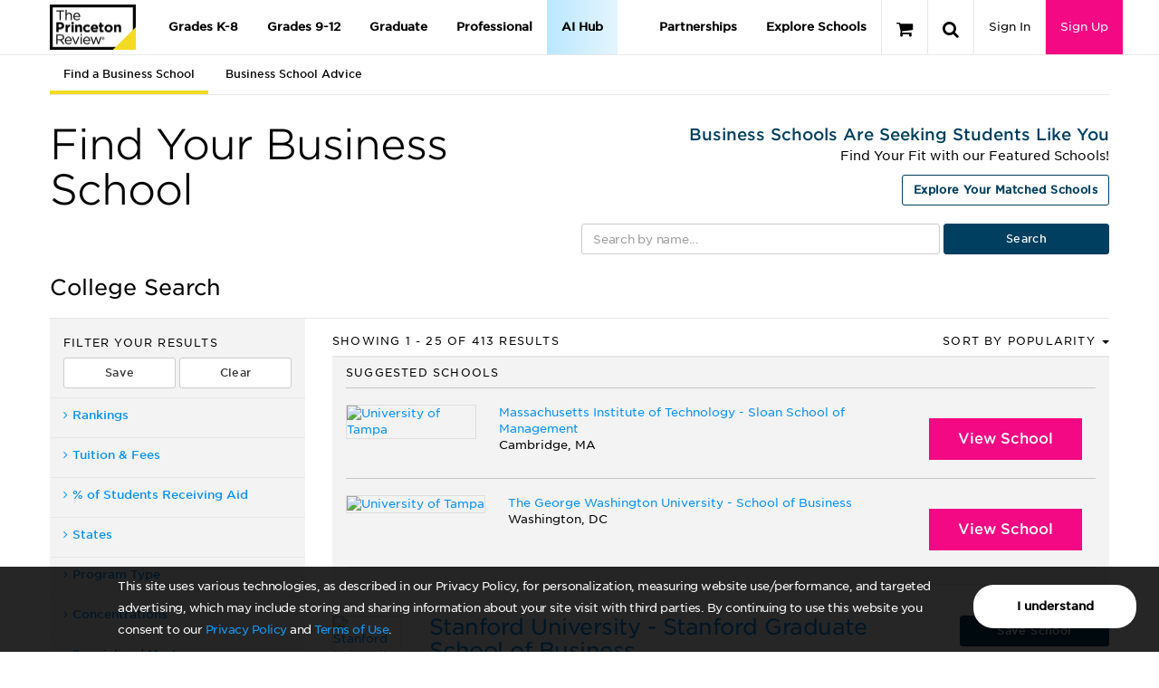

--- FILE ---
content_type: text/html; charset=utf-8
request_url: http://qa-www.princetonreview.com/business-school-search
body_size: 66623
content:



<!DOCTYPE html>

<html xmlns="http://www.w3.org/1999/xhtml" lang="en" style="">
<head>
	<title>Business School Search | The Princeton Review</title>

	<link rel="stylesheet" type="text/css" href="https://qa-www.princetonreview.com/Content/Styles/unbundled/fonts.css" />
	<meta name="p:domain_verify" content="66512c37d385828da8048b473c7bcead" />
		<meta name="robots" content="noindex">
	<meta http-equiv="X-UA-Compatible" content="IE=edge" /><script type="text/javascript">window.NREUM||(NREUM={});NREUM.info = {"beacon":"bam.nr-data.net","errorBeacon":"bam.nr-data.net","licenseKey":"NRJS-bc1081de8b741666cb9","applicationID":"582073753","transactionName":"ZlxRMhEAWhVTVUBZWl8WfjAgTmcFWllbXEZyVl0SEQ5YCldEG3lbVVxL","queueTime":0,"applicationTime":33,"agent":"","atts":""}</script><script type="text/javascript">(window.NREUM||(NREUM={})).init={privacy:{cookies_enabled:true},ajax:{deny_list:["bam.nr-data.net"]},feature_flags:["soft_nav"],distributed_tracing:{enabled:true}};(window.NREUM||(NREUM={})).loader_config={agentID:"601498699",accountID:"4107722",trustKey:"4107722",xpid:"UAcHVlFRChAFXFNSAAIAU1c=",licenseKey:"NRJS-bc1081de8b741666cb9",applicationID:"582073753",browserID:"601498699"};;/*! For license information please see nr-loader-spa-1.308.0.min.js.LICENSE.txt */
(()=>{var e,t,r={384:(e,t,r)=>{"use strict";r.d(t,{NT:()=>a,US:()=>u,Zm:()=>o,bQ:()=>d,dV:()=>c,pV:()=>l});var n=r(6154),i=r(1863),s=r(1910);const a={beacon:"bam.nr-data.net",errorBeacon:"bam.nr-data.net"};function o(){return n.gm.NREUM||(n.gm.NREUM={}),void 0===n.gm.newrelic&&(n.gm.newrelic=n.gm.NREUM),n.gm.NREUM}function c(){let e=o();return e.o||(e.o={ST:n.gm.setTimeout,SI:n.gm.setImmediate||n.gm.setInterval,CT:n.gm.clearTimeout,XHR:n.gm.XMLHttpRequest,REQ:n.gm.Request,EV:n.gm.Event,PR:n.gm.Promise,MO:n.gm.MutationObserver,FETCH:n.gm.fetch,WS:n.gm.WebSocket},(0,s.i)(...Object.values(e.o))),e}function d(e,t){let r=o();r.initializedAgents??={},t.initializedAt={ms:(0,i.t)(),date:new Date},r.initializedAgents[e]=t}function u(e,t){o()[e]=t}function l(){return function(){let e=o();const t=e.info||{};e.info={beacon:a.beacon,errorBeacon:a.errorBeacon,...t}}(),function(){let e=o();const t=e.init||{};e.init={...t}}(),c(),function(){let e=o();const t=e.loader_config||{};e.loader_config={...t}}(),o()}},782:(e,t,r)=>{"use strict";r.d(t,{T:()=>n});const n=r(860).K7.pageViewTiming},860:(e,t,r)=>{"use strict";r.d(t,{$J:()=>u,K7:()=>c,P3:()=>d,XX:()=>i,Yy:()=>o,df:()=>s,qY:()=>n,v4:()=>a});const n="events",i="jserrors",s="browser/blobs",a="rum",o="browser/logs",c={ajax:"ajax",genericEvents:"generic_events",jserrors:i,logging:"logging",metrics:"metrics",pageAction:"page_action",pageViewEvent:"page_view_event",pageViewTiming:"page_view_timing",sessionReplay:"session_replay",sessionTrace:"session_trace",softNav:"soft_navigations",spa:"spa"},d={[c.pageViewEvent]:1,[c.pageViewTiming]:2,[c.metrics]:3,[c.jserrors]:4,[c.spa]:5,[c.ajax]:6,[c.sessionTrace]:7,[c.softNav]:8,[c.sessionReplay]:9,[c.logging]:10,[c.genericEvents]:11},u={[c.pageViewEvent]:a,[c.pageViewTiming]:n,[c.ajax]:n,[c.spa]:n,[c.softNav]:n,[c.metrics]:i,[c.jserrors]:i,[c.sessionTrace]:s,[c.sessionReplay]:s,[c.logging]:o,[c.genericEvents]:"ins"}},944:(e,t,r)=>{"use strict";r.d(t,{R:()=>i});var n=r(3241);function i(e,t){"function"==typeof console.debug&&(console.debug("New Relic Warning: https://github.com/newrelic/newrelic-browser-agent/blob/main/docs/warning-codes.md#".concat(e),t),(0,n.W)({agentIdentifier:null,drained:null,type:"data",name:"warn",feature:"warn",data:{code:e,secondary:t}}))}},993:(e,t,r)=>{"use strict";r.d(t,{A$:()=>s,ET:()=>a,TZ:()=>o,p_:()=>i});var n=r(860);const i={ERROR:"ERROR",WARN:"WARN",INFO:"INFO",DEBUG:"DEBUG",TRACE:"TRACE"},s={OFF:0,ERROR:1,WARN:2,INFO:3,DEBUG:4,TRACE:5},a="log",o=n.K7.logging},1541:(e,t,r)=>{"use strict";r.d(t,{U:()=>i,f:()=>n});const n={MFE:"MFE",BA:"BA"};function i(e,t){if(2!==t?.harvestEndpointVersion)return{};const r=t.agentRef.runtime.appMetadata.agents[0].entityGuid;return e?{"source.id":e.id,"source.name":e.name,"source.type":e.type,"parent.id":e.parent?.id||r,"parent.type":e.parent?.type||n.BA}:{"entity.guid":r,appId:t.agentRef.info.applicationID}}},1687:(e,t,r)=>{"use strict";r.d(t,{Ak:()=>d,Ze:()=>h,x3:()=>u});var n=r(3241),i=r(7836),s=r(3606),a=r(860),o=r(2646);const c={};function d(e,t){const r={staged:!1,priority:a.P3[t]||0};l(e),c[e].get(t)||c[e].set(t,r)}function u(e,t){e&&c[e]&&(c[e].get(t)&&c[e].delete(t),p(e,t,!1),c[e].size&&f(e))}function l(e){if(!e)throw new Error("agentIdentifier required");c[e]||(c[e]=new Map)}function h(e="",t="feature",r=!1){if(l(e),!e||!c[e].get(t)||r)return p(e,t);c[e].get(t).staged=!0,f(e)}function f(e){const t=Array.from(c[e]);t.every(([e,t])=>t.staged)&&(t.sort((e,t)=>e[1].priority-t[1].priority),t.forEach(([t])=>{c[e].delete(t),p(e,t)}))}function p(e,t,r=!0){const a=e?i.ee.get(e):i.ee,c=s.i.handlers;if(!a.aborted&&a.backlog&&c){if((0,n.W)({agentIdentifier:e,type:"lifecycle",name:"drain",feature:t}),r){const e=a.backlog[t],r=c[t];if(r){for(let t=0;e&&t<e.length;++t)g(e[t],r);Object.entries(r).forEach(([e,t])=>{Object.values(t||{}).forEach(t=>{t[0]?.on&&t[0]?.context()instanceof o.y&&t[0].on(e,t[1])})})}}a.isolatedBacklog||delete c[t],a.backlog[t]=null,a.emit("drain-"+t,[])}}function g(e,t){var r=e[1];Object.values(t[r]||{}).forEach(t=>{var r=e[0];if(t[0]===r){var n=t[1],i=e[3],s=e[2];n.apply(i,s)}})}},1738:(e,t,r)=>{"use strict";r.d(t,{U:()=>f,Y:()=>h});var n=r(3241),i=r(9908),s=r(1863),a=r(944),o=r(5701),c=r(3969),d=r(8362),u=r(860),l=r(4261);function h(e,t,r,s){const h=s||r;!h||h[e]&&h[e]!==d.d.prototype[e]||(h[e]=function(){(0,i.p)(c.xV,["API/"+e+"/called"],void 0,u.K7.metrics,r.ee),(0,n.W)({agentIdentifier:r.agentIdentifier,drained:!!o.B?.[r.agentIdentifier],type:"data",name:"api",feature:l.Pl+e,data:{}});try{return t.apply(this,arguments)}catch(e){(0,a.R)(23,e)}})}function f(e,t,r,n,a){const o=e.info;null===r?delete o.jsAttributes[t]:o.jsAttributes[t]=r,(a||null===r)&&(0,i.p)(l.Pl+n,[(0,s.t)(),t,r],void 0,"session",e.ee)}},1741:(e,t,r)=>{"use strict";r.d(t,{W:()=>s});var n=r(944),i=r(4261);class s{#e(e,...t){if(this[e]!==s.prototype[e])return this[e](...t);(0,n.R)(35,e)}addPageAction(e,t){return this.#e(i.hG,e,t)}register(e){return this.#e(i.eY,e)}recordCustomEvent(e,t){return this.#e(i.fF,e,t)}setPageViewName(e,t){return this.#e(i.Fw,e,t)}setCustomAttribute(e,t,r){return this.#e(i.cD,e,t,r)}noticeError(e,t){return this.#e(i.o5,e,t)}setUserId(e,t=!1){return this.#e(i.Dl,e,t)}setApplicationVersion(e){return this.#e(i.nb,e)}setErrorHandler(e){return this.#e(i.bt,e)}addRelease(e,t){return this.#e(i.k6,e,t)}log(e,t){return this.#e(i.$9,e,t)}start(){return this.#e(i.d3)}finished(e){return this.#e(i.BL,e)}recordReplay(){return this.#e(i.CH)}pauseReplay(){return this.#e(i.Tb)}addToTrace(e){return this.#e(i.U2,e)}setCurrentRouteName(e){return this.#e(i.PA,e)}interaction(e){return this.#e(i.dT,e)}wrapLogger(e,t,r){return this.#e(i.Wb,e,t,r)}measure(e,t){return this.#e(i.V1,e,t)}consent(e){return this.#e(i.Pv,e)}}},1863:(e,t,r)=>{"use strict";function n(){return Math.floor(performance.now())}r.d(t,{t:()=>n})},1910:(e,t,r)=>{"use strict";r.d(t,{i:()=>s});var n=r(944);const i=new Map;function s(...e){return e.every(e=>{if(i.has(e))return i.get(e);const t="function"==typeof e?e.toString():"",r=t.includes("[native code]"),s=t.includes("nrWrapper");return r||s||(0,n.R)(64,e?.name||t),i.set(e,r),r})}},2555:(e,t,r)=>{"use strict";r.d(t,{D:()=>o,f:()=>a});var n=r(384),i=r(8122);const s={beacon:n.NT.beacon,errorBeacon:n.NT.errorBeacon,licenseKey:void 0,applicationID:void 0,sa:void 0,queueTime:void 0,applicationTime:void 0,ttGuid:void 0,user:void 0,account:void 0,product:void 0,extra:void 0,jsAttributes:{},userAttributes:void 0,atts:void 0,transactionName:void 0,tNamePlain:void 0};function a(e){try{return!!e.licenseKey&&!!e.errorBeacon&&!!e.applicationID}catch(e){return!1}}const o=e=>(0,i.a)(e,s)},2614:(e,t,r)=>{"use strict";r.d(t,{BB:()=>a,H3:()=>n,g:()=>d,iL:()=>c,tS:()=>o,uh:()=>i,wk:()=>s});const n="NRBA",i="SESSION",s=144e5,a=18e5,o={STARTED:"session-started",PAUSE:"session-pause",RESET:"session-reset",RESUME:"session-resume",UPDATE:"session-update"},c={SAME_TAB:"same-tab",CROSS_TAB:"cross-tab"},d={OFF:0,FULL:1,ERROR:2}},2646:(e,t,r)=>{"use strict";r.d(t,{y:()=>n});class n{constructor(e){this.contextId=e}}},2843:(e,t,r)=>{"use strict";r.d(t,{G:()=>s,u:()=>i});var n=r(3878);function i(e,t=!1,r,i){(0,n.DD)("visibilitychange",function(){if(t)return void("hidden"===document.visibilityState&&e());e(document.visibilityState)},r,i)}function s(e,t,r){(0,n.sp)("pagehide",e,t,r)}},3241:(e,t,r)=>{"use strict";r.d(t,{W:()=>s});var n=r(6154);const i="newrelic";function s(e={}){try{n.gm.dispatchEvent(new CustomEvent(i,{detail:e}))}catch(e){}}},3304:(e,t,r)=>{"use strict";r.d(t,{A:()=>s});var n=r(7836);const i=()=>{const e=new WeakSet;return(t,r)=>{if("object"==typeof r&&null!==r){if(e.has(r))return;e.add(r)}return r}};function s(e){try{return JSON.stringify(e,i())??""}catch(e){try{n.ee.emit("internal-error",[e])}catch(e){}return""}}},3333:(e,t,r)=>{"use strict";r.d(t,{$v:()=>u,TZ:()=>n,Xh:()=>c,Zp:()=>i,kd:()=>d,mq:()=>o,nf:()=>a,qN:()=>s});const n=r(860).K7.genericEvents,i=["auxclick","click","copy","keydown","paste","scrollend"],s=["focus","blur"],a=4,o=1e3,c=2e3,d=["PageAction","UserAction","BrowserPerformance"],u={RESOURCES:"experimental.resources",REGISTER:"register"}},3434:(e,t,r)=>{"use strict";r.d(t,{Jt:()=>s,YM:()=>d});var n=r(7836),i=r(5607);const s="nr@original:".concat(i.W),a=50;var o=Object.prototype.hasOwnProperty,c=!1;function d(e,t){return e||(e=n.ee),r.inPlace=function(e,t,n,i,s){n||(n="");const a="-"===n.charAt(0);for(let o=0;o<t.length;o++){const c=t[o],d=e[c];l(d)||(e[c]=r(d,a?c+n:n,i,c,s))}},r.flag=s,r;function r(t,r,n,c,d){return l(t)?t:(r||(r=""),nrWrapper[s]=t,function(e,t,r){if(Object.defineProperty&&Object.keys)try{return Object.keys(e).forEach(function(r){Object.defineProperty(t,r,{get:function(){return e[r]},set:function(t){return e[r]=t,t}})}),t}catch(e){u([e],r)}for(var n in e)o.call(e,n)&&(t[n]=e[n])}(t,nrWrapper,e),nrWrapper);function nrWrapper(){var s,o,l,h;let f;try{o=this,s=[...arguments],l="function"==typeof n?n(s,o):n||{}}catch(t){u([t,"",[s,o,c],l],e)}i(r+"start",[s,o,c],l,d);const p=performance.now();let g;try{return h=t.apply(o,s),g=performance.now(),h}catch(e){throw g=performance.now(),i(r+"err",[s,o,e],l,d),f=e,f}finally{const e=g-p,t={start:p,end:g,duration:e,isLongTask:e>=a,methodName:c,thrownError:f};t.isLongTask&&i("long-task",[t,o],l,d),i(r+"end",[s,o,h],l,d)}}}function i(r,n,i,s){if(!c||t){var a=c;c=!0;try{e.emit(r,n,i,t,s)}catch(t){u([t,r,n,i],e)}c=a}}}function u(e,t){t||(t=n.ee);try{t.emit("internal-error",e)}catch(e){}}function l(e){return!(e&&"function"==typeof e&&e.apply&&!e[s])}},3606:(e,t,r)=>{"use strict";r.d(t,{i:()=>s});var n=r(9908);s.on=a;var i=s.handlers={};function s(e,t,r,s){a(s||n.d,i,e,t,r)}function a(e,t,r,i,s){s||(s="feature"),e||(e=n.d);var a=t[s]=t[s]||{};(a[r]=a[r]||[]).push([e,i])}},3738:(e,t,r)=>{"use strict";r.d(t,{He:()=>i,Kp:()=>o,Lc:()=>d,Rz:()=>u,TZ:()=>n,bD:()=>s,d3:()=>a,jx:()=>l,sl:()=>h,uP:()=>c});const n=r(860).K7.sessionTrace,i="bstResource",s="resource",a="-start",o="-end",c="fn"+a,d="fn"+o,u="pushState",l=1e3,h=3e4},3785:(e,t,r)=>{"use strict";r.d(t,{R:()=>c,b:()=>d});var n=r(9908),i=r(1863),s=r(860),a=r(3969),o=r(993);function c(e,t,r={},c=o.p_.INFO,d=!0,u,l=(0,i.t)()){(0,n.p)(a.xV,["API/logging/".concat(c.toLowerCase(),"/called")],void 0,s.K7.metrics,e),(0,n.p)(o.ET,[l,t,r,c,d,u],void 0,s.K7.logging,e)}function d(e){return"string"==typeof e&&Object.values(o.p_).some(t=>t===e.toUpperCase().trim())}},3878:(e,t,r)=>{"use strict";function n(e,t){return{capture:e,passive:!1,signal:t}}function i(e,t,r=!1,i){window.addEventListener(e,t,n(r,i))}function s(e,t,r=!1,i){document.addEventListener(e,t,n(r,i))}r.d(t,{DD:()=>s,jT:()=>n,sp:()=>i})},3962:(e,t,r)=>{"use strict";r.d(t,{AM:()=>a,O2:()=>l,OV:()=>s,Qu:()=>h,TZ:()=>c,ih:()=>f,pP:()=>o,t1:()=>u,tC:()=>i,wD:()=>d});var n=r(860);const i=["click","keydown","submit"],s="popstate",a="api",o="initialPageLoad",c=n.K7.softNav,d=5e3,u=500,l={INITIAL_PAGE_LOAD:"",ROUTE_CHANGE:1,UNSPECIFIED:2},h={INTERACTION:1,AJAX:2,CUSTOM_END:3,CUSTOM_TRACER:4},f={IP:"in progress",PF:"pending finish",FIN:"finished",CAN:"cancelled"}},3969:(e,t,r)=>{"use strict";r.d(t,{TZ:()=>n,XG:()=>o,rs:()=>i,xV:()=>a,z_:()=>s});const n=r(860).K7.metrics,i="sm",s="cm",a="storeSupportabilityMetrics",o="storeEventMetrics"},4234:(e,t,r)=>{"use strict";r.d(t,{W:()=>s});var n=r(7836),i=r(1687);class s{constructor(e,t){this.agentIdentifier=e,this.ee=n.ee.get(e),this.featureName=t,this.blocked=!1}deregisterDrain(){(0,i.x3)(this.agentIdentifier,this.featureName)}}},4261:(e,t,r)=>{"use strict";r.d(t,{$9:()=>u,BL:()=>c,CH:()=>p,Dl:()=>R,Fw:()=>w,PA:()=>v,Pl:()=>n,Pv:()=>A,Tb:()=>h,U2:()=>a,V1:()=>E,Wb:()=>T,bt:()=>y,cD:()=>b,d3:()=>x,dT:()=>d,eY:()=>g,fF:()=>f,hG:()=>s,hw:()=>i,k6:()=>o,nb:()=>m,o5:()=>l});const n="api-",i=n+"ixn-",s="addPageAction",a="addToTrace",o="addRelease",c="finished",d="interaction",u="log",l="noticeError",h="pauseReplay",f="recordCustomEvent",p="recordReplay",g="register",m="setApplicationVersion",v="setCurrentRouteName",b="setCustomAttribute",y="setErrorHandler",w="setPageViewName",R="setUserId",x="start",T="wrapLogger",E="measure",A="consent"},5205:(e,t,r)=>{"use strict";r.d(t,{j:()=>S});var n=r(384),i=r(1741);var s=r(2555),a=r(3333);const o=e=>{if(!e||"string"!=typeof e)return!1;try{document.createDocumentFragment().querySelector(e)}catch{return!1}return!0};var c=r(2614),d=r(944),u=r(8122);const l="[data-nr-mask]",h=e=>(0,u.a)(e,(()=>{const e={feature_flags:[],experimental:{allow_registered_children:!1,resources:!1},mask_selector:"*",block_selector:"[data-nr-block]",mask_input_options:{color:!1,date:!1,"datetime-local":!1,email:!1,month:!1,number:!1,range:!1,search:!1,tel:!1,text:!1,time:!1,url:!1,week:!1,textarea:!1,select:!1,password:!0}};return{ajax:{deny_list:void 0,block_internal:!0,enabled:!0,autoStart:!0},api:{get allow_registered_children(){return e.feature_flags.includes(a.$v.REGISTER)||e.experimental.allow_registered_children},set allow_registered_children(t){e.experimental.allow_registered_children=t},duplicate_registered_data:!1},browser_consent_mode:{enabled:!1},distributed_tracing:{enabled:void 0,exclude_newrelic_header:void 0,cors_use_newrelic_header:void 0,cors_use_tracecontext_headers:void 0,allowed_origins:void 0},get feature_flags(){return e.feature_flags},set feature_flags(t){e.feature_flags=t},generic_events:{enabled:!0,autoStart:!0},harvest:{interval:30},jserrors:{enabled:!0,autoStart:!0},logging:{enabled:!0,autoStart:!0},metrics:{enabled:!0,autoStart:!0},obfuscate:void 0,page_action:{enabled:!0},page_view_event:{enabled:!0,autoStart:!0},page_view_timing:{enabled:!0,autoStart:!0},performance:{capture_marks:!1,capture_measures:!1,capture_detail:!0,resources:{get enabled(){return e.feature_flags.includes(a.$v.RESOURCES)||e.experimental.resources},set enabled(t){e.experimental.resources=t},asset_types:[],first_party_domains:[],ignore_newrelic:!0}},privacy:{cookies_enabled:!0},proxy:{assets:void 0,beacon:void 0},session:{expiresMs:c.wk,inactiveMs:c.BB},session_replay:{autoStart:!0,enabled:!1,preload:!1,sampling_rate:10,error_sampling_rate:100,collect_fonts:!1,inline_images:!1,fix_stylesheets:!0,mask_all_inputs:!0,get mask_text_selector(){return e.mask_selector},set mask_text_selector(t){o(t)?e.mask_selector="".concat(t,",").concat(l):""===t||null===t?e.mask_selector=l:(0,d.R)(5,t)},get block_class(){return"nr-block"},get ignore_class(){return"nr-ignore"},get mask_text_class(){return"nr-mask"},get block_selector(){return e.block_selector},set block_selector(t){o(t)?e.block_selector+=",".concat(t):""!==t&&(0,d.R)(6,t)},get mask_input_options(){return e.mask_input_options},set mask_input_options(t){t&&"object"==typeof t?e.mask_input_options={...t,password:!0}:(0,d.R)(7,t)}},session_trace:{enabled:!0,autoStart:!0},soft_navigations:{enabled:!0,autoStart:!0},spa:{enabled:!0,autoStart:!0},ssl:void 0,user_actions:{enabled:!0,elementAttributes:["id","className","tagName","type"]}}})());var f=r(6154),p=r(9324);let g=0;const m={buildEnv:p.F3,distMethod:p.Xs,version:p.xv,originTime:f.WN},v={consented:!1},b={appMetadata:{},get consented(){return this.session?.state?.consent||v.consented},set consented(e){v.consented=e},customTransaction:void 0,denyList:void 0,disabled:!1,harvester:void 0,isolatedBacklog:!1,isRecording:!1,loaderType:void 0,maxBytes:3e4,obfuscator:void 0,onerror:void 0,ptid:void 0,releaseIds:{},session:void 0,timeKeeper:void 0,registeredEntities:[],jsAttributesMetadata:{bytes:0},get harvestCount(){return++g}},y=e=>{const t=(0,u.a)(e,b),r=Object.keys(m).reduce((e,t)=>(e[t]={value:m[t],writable:!1,configurable:!0,enumerable:!0},e),{});return Object.defineProperties(t,r)};var w=r(5701);const R=e=>{const t=e.startsWith("http");e+="/",r.p=t?e:"https://"+e};var x=r(7836),T=r(3241);const E={accountID:void 0,trustKey:void 0,agentID:void 0,licenseKey:void 0,applicationID:void 0,xpid:void 0},A=e=>(0,u.a)(e,E),_=new Set;function S(e,t={},r,a){let{init:o,info:c,loader_config:d,runtime:u={},exposed:l=!0}=t;if(!c){const e=(0,n.pV)();o=e.init,c=e.info,d=e.loader_config}e.init=h(o||{}),e.loader_config=A(d||{}),c.jsAttributes??={},f.bv&&(c.jsAttributes.isWorker=!0),e.info=(0,s.D)(c);const p=e.init,g=[c.beacon,c.errorBeacon];_.has(e.agentIdentifier)||(p.proxy.assets&&(R(p.proxy.assets),g.push(p.proxy.assets)),p.proxy.beacon&&g.push(p.proxy.beacon),e.beacons=[...g],function(e){const t=(0,n.pV)();Object.getOwnPropertyNames(i.W.prototype).forEach(r=>{const n=i.W.prototype[r];if("function"!=typeof n||"constructor"===n)return;let s=t[r];e[r]&&!1!==e.exposed&&"micro-agent"!==e.runtime?.loaderType&&(t[r]=(...t)=>{const n=e[r](...t);return s?s(...t):n})})}(e),(0,n.US)("activatedFeatures",w.B)),u.denyList=[...p.ajax.deny_list||[],...p.ajax.block_internal?g:[]],u.ptid=e.agentIdentifier,u.loaderType=r,e.runtime=y(u),_.has(e.agentIdentifier)||(e.ee=x.ee.get(e.agentIdentifier),e.exposed=l,(0,T.W)({agentIdentifier:e.agentIdentifier,drained:!!w.B?.[e.agentIdentifier],type:"lifecycle",name:"initialize",feature:void 0,data:e.config})),_.add(e.agentIdentifier)}},5270:(e,t,r)=>{"use strict";r.d(t,{Aw:()=>a,SR:()=>s,rF:()=>o});var n=r(384),i=r(7767);function s(e){return!!(0,n.dV)().o.MO&&(0,i.V)(e)&&!0===e?.session_trace.enabled}function a(e){return!0===e?.session_replay.preload&&s(e)}function o(e,t){try{if("string"==typeof t?.type){if("password"===t.type.toLowerCase())return"*".repeat(e?.length||0);if(void 0!==t?.dataset?.nrUnmask||t?.classList?.contains("nr-unmask"))return e}}catch(e){}return"string"==typeof e?e.replace(/[\S]/g,"*"):"*".repeat(e?.length||0)}},5289:(e,t,r)=>{"use strict";r.d(t,{GG:()=>a,Qr:()=>c,sB:()=>o});var n=r(3878),i=r(6389);function s(){return"undefined"==typeof document||"complete"===document.readyState}function a(e,t){if(s())return e();const r=(0,i.J)(e),a=setInterval(()=>{s()&&(clearInterval(a),r())},500);(0,n.sp)("load",r,t)}function o(e){if(s())return e();(0,n.DD)("DOMContentLoaded",e)}function c(e){if(s())return e();(0,n.sp)("popstate",e)}},5607:(e,t,r)=>{"use strict";r.d(t,{W:()=>n});const n=(0,r(9566).bz)()},5701:(e,t,r)=>{"use strict";r.d(t,{B:()=>s,t:()=>a});var n=r(3241);const i=new Set,s={};function a(e,t){const r=t.agentIdentifier;s[r]??={},e&&"object"==typeof e&&(i.has(r)||(t.ee.emit("rumresp",[e]),s[r]=e,i.add(r),(0,n.W)({agentIdentifier:r,loaded:!0,drained:!0,type:"lifecycle",name:"load",feature:void 0,data:e})))}},6154:(e,t,r)=>{"use strict";r.d(t,{OF:()=>d,RI:()=>i,WN:()=>h,bv:()=>s,eN:()=>f,gm:()=>a,lR:()=>l,m:()=>c,mw:()=>o,sb:()=>u});var n=r(1863);const i="undefined"!=typeof window&&!!window.document,s="undefined"!=typeof WorkerGlobalScope&&("undefined"!=typeof self&&self instanceof WorkerGlobalScope&&self.navigator instanceof WorkerNavigator||"undefined"!=typeof globalThis&&globalThis instanceof WorkerGlobalScope&&globalThis.navigator instanceof WorkerNavigator),a=i?window:"undefined"!=typeof WorkerGlobalScope&&("undefined"!=typeof self&&self instanceof WorkerGlobalScope&&self||"undefined"!=typeof globalThis&&globalThis instanceof WorkerGlobalScope&&globalThis),o=Boolean("hidden"===a?.document?.visibilityState),c=""+a?.location,d=/iPad|iPhone|iPod/.test(a.navigator?.userAgent),u=d&&"undefined"==typeof SharedWorker,l=(()=>{const e=a.navigator?.userAgent?.match(/Firefox[/\s](\d+\.\d+)/);return Array.isArray(e)&&e.length>=2?+e[1]:0})(),h=Date.now()-(0,n.t)(),f=()=>"undefined"!=typeof PerformanceNavigationTiming&&a?.performance?.getEntriesByType("navigation")?.[0]?.responseStart},6344:(e,t,r)=>{"use strict";r.d(t,{BB:()=>u,Qb:()=>l,TZ:()=>i,Ug:()=>a,Vh:()=>s,_s:()=>o,bc:()=>d,yP:()=>c});var n=r(2614);const i=r(860).K7.sessionReplay,s="errorDuringReplay",a=.12,o={DomContentLoaded:0,Load:1,FullSnapshot:2,IncrementalSnapshot:3,Meta:4,Custom:5},c={[n.g.ERROR]:15e3,[n.g.FULL]:3e5,[n.g.OFF]:0},d={RESET:{message:"Session was reset",sm:"Reset"},IMPORT:{message:"Recorder failed to import",sm:"Import"},TOO_MANY:{message:"429: Too Many Requests",sm:"Too-Many"},TOO_BIG:{message:"Payload was too large",sm:"Too-Big"},CROSS_TAB:{message:"Session Entity was set to OFF on another tab",sm:"Cross-Tab"},ENTITLEMENTS:{message:"Session Replay is not allowed and will not be started",sm:"Entitlement"}},u=5e3,l={API:"api",RESUME:"resume",SWITCH_TO_FULL:"switchToFull",INITIALIZE:"initialize",PRELOAD:"preload"}},6389:(e,t,r)=>{"use strict";function n(e,t=500,r={}){const n=r?.leading||!1;let i;return(...r)=>{n&&void 0===i&&(e.apply(this,r),i=setTimeout(()=>{i=clearTimeout(i)},t)),n||(clearTimeout(i),i=setTimeout(()=>{e.apply(this,r)},t))}}function i(e){let t=!1;return(...r)=>{t||(t=!0,e.apply(this,r))}}r.d(t,{J:()=>i,s:()=>n})},6630:(e,t,r)=>{"use strict";r.d(t,{T:()=>n});const n=r(860).K7.pageViewEvent},6774:(e,t,r)=>{"use strict";r.d(t,{T:()=>n});const n=r(860).K7.jserrors},7295:(e,t,r)=>{"use strict";r.d(t,{Xv:()=>a,gX:()=>i,iW:()=>s});var n=[];function i(e){if(!e||s(e))return!1;if(0===n.length)return!0;if("*"===n[0].hostname)return!1;for(var t=0;t<n.length;t++){var r=n[t];if(r.hostname.test(e.hostname)&&r.pathname.test(e.pathname))return!1}return!0}function s(e){return void 0===e.hostname}function a(e){if(n=[],e&&e.length)for(var t=0;t<e.length;t++){let r=e[t];if(!r)continue;if("*"===r)return void(n=[{hostname:"*"}]);0===r.indexOf("http://")?r=r.substring(7):0===r.indexOf("https://")&&(r=r.substring(8));const i=r.indexOf("/");let s,a;i>0?(s=r.substring(0,i),a=r.substring(i)):(s=r,a="*");let[c]=s.split(":");n.push({hostname:o(c),pathname:o(a,!0)})}}function o(e,t=!1){const r=e.replace(/[.+?^${}()|[\]\\]/g,e=>"\\"+e).replace(/\*/g,".*?");return new RegExp((t?"^":"")+r+"$")}},7485:(e,t,r)=>{"use strict";r.d(t,{D:()=>i});var n=r(6154);function i(e){if(0===(e||"").indexOf("data:"))return{protocol:"data"};try{const t=new URL(e,location.href),r={port:t.port,hostname:t.hostname,pathname:t.pathname,search:t.search,protocol:t.protocol.slice(0,t.protocol.indexOf(":")),sameOrigin:t.protocol===n.gm?.location?.protocol&&t.host===n.gm?.location?.host};return r.port&&""!==r.port||("http:"===t.protocol&&(r.port="80"),"https:"===t.protocol&&(r.port="443")),r.pathname&&""!==r.pathname?r.pathname.startsWith("/")||(r.pathname="/".concat(r.pathname)):r.pathname="/",r}catch(e){return{}}}},7699:(e,t,r)=>{"use strict";r.d(t,{It:()=>s,KC:()=>o,No:()=>i,qh:()=>a});var n=r(860);const i=16e3,s=1e6,a="SESSION_ERROR",o={[n.K7.logging]:!0,[n.K7.genericEvents]:!1,[n.K7.jserrors]:!1,[n.K7.ajax]:!1}},7767:(e,t,r)=>{"use strict";r.d(t,{V:()=>i});var n=r(6154);const i=e=>n.RI&&!0===e?.privacy.cookies_enabled},7836:(e,t,r)=>{"use strict";r.d(t,{P:()=>o,ee:()=>c});var n=r(384),i=r(8990),s=r(2646),a=r(5607);const o="nr@context:".concat(a.W),c=function e(t,r){var n={},a={},u={},l=!1;try{l=16===r.length&&d.initializedAgents?.[r]?.runtime.isolatedBacklog}catch(e){}var h={on:p,addEventListener:p,removeEventListener:function(e,t){var r=n[e];if(!r)return;for(var i=0;i<r.length;i++)r[i]===t&&r.splice(i,1)},emit:function(e,r,n,i,s){!1!==s&&(s=!0);if(c.aborted&&!i)return;t&&s&&t.emit(e,r,n);var o=f(n);g(e).forEach(e=>{e.apply(o,r)});var d=v()[a[e]];d&&d.push([h,e,r,o]);return o},get:m,listeners:g,context:f,buffer:function(e,t){const r=v();if(t=t||"feature",h.aborted)return;Object.entries(e||{}).forEach(([e,n])=>{a[n]=t,t in r||(r[t]=[])})},abort:function(){h._aborted=!0,Object.keys(h.backlog).forEach(e=>{delete h.backlog[e]})},isBuffering:function(e){return!!v()[a[e]]},debugId:r,backlog:l?{}:t&&"object"==typeof t.backlog?t.backlog:{},isolatedBacklog:l};return Object.defineProperty(h,"aborted",{get:()=>{let e=h._aborted||!1;return e||(t&&(e=t.aborted),e)}}),h;function f(e){return e&&e instanceof s.y?e:e?(0,i.I)(e,o,()=>new s.y(o)):new s.y(o)}function p(e,t){n[e]=g(e).concat(t)}function g(e){return n[e]||[]}function m(t){return u[t]=u[t]||e(h,t)}function v(){return h.backlog}}(void 0,"globalEE"),d=(0,n.Zm)();d.ee||(d.ee=c)},8122:(e,t,r)=>{"use strict";r.d(t,{a:()=>i});var n=r(944);function i(e,t){try{if(!e||"object"!=typeof e)return(0,n.R)(3);if(!t||"object"!=typeof t)return(0,n.R)(4);const r=Object.create(Object.getPrototypeOf(t),Object.getOwnPropertyDescriptors(t)),s=0===Object.keys(r).length?e:r;for(let a in s)if(void 0!==e[a])try{if(null===e[a]){r[a]=null;continue}Array.isArray(e[a])&&Array.isArray(t[a])?r[a]=Array.from(new Set([...e[a],...t[a]])):"object"==typeof e[a]&&"object"==typeof t[a]?r[a]=i(e[a],t[a]):r[a]=e[a]}catch(e){r[a]||(0,n.R)(1,e)}return r}catch(e){(0,n.R)(2,e)}}},8139:(e,t,r)=>{"use strict";r.d(t,{u:()=>h});var n=r(7836),i=r(3434),s=r(8990),a=r(6154);const o={},c=a.gm.XMLHttpRequest,d="addEventListener",u="removeEventListener",l="nr@wrapped:".concat(n.P);function h(e){var t=function(e){return(e||n.ee).get("events")}(e);if(o[t.debugId]++)return t;o[t.debugId]=1;var r=(0,i.YM)(t,!0);function h(e){r.inPlace(e,[d,u],"-",p)}function p(e,t){return e[1]}return"getPrototypeOf"in Object&&(a.RI&&f(document,h),c&&f(c.prototype,h),f(a.gm,h)),t.on(d+"-start",function(e,t){var n=e[1];if(null!==n&&("function"==typeof n||"object"==typeof n)&&"newrelic"!==e[0]){var i=(0,s.I)(n,l,function(){var e={object:function(){if("function"!=typeof n.handleEvent)return;return n.handleEvent.apply(n,arguments)},function:n}[typeof n];return e?r(e,"fn-",null,e.name||"anonymous"):n});this.wrapped=e[1]=i}}),t.on(u+"-start",function(e){e[1]=this.wrapped||e[1]}),t}function f(e,t,...r){let n=e;for(;"object"==typeof n&&!Object.prototype.hasOwnProperty.call(n,d);)n=Object.getPrototypeOf(n);n&&t(n,...r)}},8362:(e,t,r)=>{"use strict";r.d(t,{d:()=>s});var n=r(9566),i=r(1741);class s extends i.W{agentIdentifier=(0,n.LA)(16)}},8374:(e,t,r)=>{r.nc=(()=>{try{return document?.currentScript?.nonce}catch(e){}return""})()},8990:(e,t,r)=>{"use strict";r.d(t,{I:()=>i});var n=Object.prototype.hasOwnProperty;function i(e,t,r){if(n.call(e,t))return e[t];var i=r();if(Object.defineProperty&&Object.keys)try{return Object.defineProperty(e,t,{value:i,writable:!0,enumerable:!1}),i}catch(e){}return e[t]=i,i}},9119:(e,t,r)=>{"use strict";r.d(t,{L:()=>s});var n=/([^?#]*)[^#]*(#[^?]*|$).*/,i=/([^?#]*)().*/;function s(e,t){return e?e.replace(t?n:i,"$1$2"):e}},9300:(e,t,r)=>{"use strict";r.d(t,{T:()=>n});const n=r(860).K7.ajax},9324:(e,t,r)=>{"use strict";r.d(t,{AJ:()=>a,F3:()=>i,Xs:()=>s,Yq:()=>o,xv:()=>n});const n="1.308.0",i="PROD",s="CDN",a="@newrelic/rrweb",o="1.0.1"},9566:(e,t,r)=>{"use strict";r.d(t,{LA:()=>o,ZF:()=>c,bz:()=>a,el:()=>d});var n=r(6154);const i="xxxxxxxx-xxxx-4xxx-yxxx-xxxxxxxxxxxx";function s(e,t){return e?15&e[t]:16*Math.random()|0}function a(){const e=n.gm?.crypto||n.gm?.msCrypto;let t,r=0;return e&&e.getRandomValues&&(t=e.getRandomValues(new Uint8Array(30))),i.split("").map(e=>"x"===e?s(t,r++).toString(16):"y"===e?(3&s()|8).toString(16):e).join("")}function o(e){const t=n.gm?.crypto||n.gm?.msCrypto;let r,i=0;t&&t.getRandomValues&&(r=t.getRandomValues(new Uint8Array(e)));const a=[];for(var o=0;o<e;o++)a.push(s(r,i++).toString(16));return a.join("")}function c(){return o(16)}function d(){return o(32)}},9908:(e,t,r)=>{"use strict";r.d(t,{d:()=>n,p:()=>i});var n=r(7836).ee.get("handle");function i(e,t,r,i,s){s?(s.buffer([e],i),s.emit(e,t,r)):(n.buffer([e],i),n.emit(e,t,r))}}},n={};function i(e){var t=n[e];if(void 0!==t)return t.exports;var s=n[e]={exports:{}};return r[e](s,s.exports,i),s.exports}i.m=r,i.d=(e,t)=>{for(var r in t)i.o(t,r)&&!i.o(e,r)&&Object.defineProperty(e,r,{enumerable:!0,get:t[r]})},i.f={},i.e=e=>Promise.all(Object.keys(i.f).reduce((t,r)=>(i.f[r](e,t),t),[])),i.u=e=>({212:"nr-spa-compressor",249:"nr-spa-recorder",478:"nr-spa"}[e]+"-1.308.0.min.js"),i.o=(e,t)=>Object.prototype.hasOwnProperty.call(e,t),e={},t="NRBA-1.308.0.PROD:",i.l=(r,n,s,a)=>{if(e[r])e[r].push(n);else{var o,c;if(void 0!==s)for(var d=document.getElementsByTagName("script"),u=0;u<d.length;u++){var l=d[u];if(l.getAttribute("src")==r||l.getAttribute("data-webpack")==t+s){o=l;break}}if(!o){c=!0;var h={478:"sha512-RSfSVnmHk59T/uIPbdSE0LPeqcEdF4/+XhfJdBuccH5rYMOEZDhFdtnh6X6nJk7hGpzHd9Ujhsy7lZEz/ORYCQ==",249:"sha512-ehJXhmntm85NSqW4MkhfQqmeKFulra3klDyY0OPDUE+sQ3GokHlPh1pmAzuNy//3j4ac6lzIbmXLvGQBMYmrkg==",212:"sha512-B9h4CR46ndKRgMBcK+j67uSR2RCnJfGefU+A7FrgR/k42ovXy5x/MAVFiSvFxuVeEk/pNLgvYGMp1cBSK/G6Fg=="};(o=document.createElement("script")).charset="utf-8",i.nc&&o.setAttribute("nonce",i.nc),o.setAttribute("data-webpack",t+s),o.src=r,0!==o.src.indexOf(window.location.origin+"/")&&(o.crossOrigin="anonymous"),h[a]&&(o.integrity=h[a])}e[r]=[n];var f=(t,n)=>{o.onerror=o.onload=null,clearTimeout(p);var i=e[r];if(delete e[r],o.parentNode&&o.parentNode.removeChild(o),i&&i.forEach(e=>e(n)),t)return t(n)},p=setTimeout(f.bind(null,void 0,{type:"timeout",target:o}),12e4);o.onerror=f.bind(null,o.onerror),o.onload=f.bind(null,o.onload),c&&document.head.appendChild(o)}},i.r=e=>{"undefined"!=typeof Symbol&&Symbol.toStringTag&&Object.defineProperty(e,Symbol.toStringTag,{value:"Module"}),Object.defineProperty(e,"__esModule",{value:!0})},i.p="https://js-agent.newrelic.com/",(()=>{var e={38:0,788:0};i.f.j=(t,r)=>{var n=i.o(e,t)?e[t]:void 0;if(0!==n)if(n)r.push(n[2]);else{var s=new Promise((r,i)=>n=e[t]=[r,i]);r.push(n[2]=s);var a=i.p+i.u(t),o=new Error;i.l(a,r=>{if(i.o(e,t)&&(0!==(n=e[t])&&(e[t]=void 0),n)){var s=r&&("load"===r.type?"missing":r.type),a=r&&r.target&&r.target.src;o.message="Loading chunk "+t+" failed: ("+s+": "+a+")",o.name="ChunkLoadError",o.type=s,o.request=a,n[1](o)}},"chunk-"+t,t)}};var t=(t,r)=>{var n,s,[a,o,c]=r,d=0;if(a.some(t=>0!==e[t])){for(n in o)i.o(o,n)&&(i.m[n]=o[n]);if(c)c(i)}for(t&&t(r);d<a.length;d++)s=a[d],i.o(e,s)&&e[s]&&e[s][0](),e[s]=0},r=self["webpackChunk:NRBA-1.308.0.PROD"]=self["webpackChunk:NRBA-1.308.0.PROD"]||[];r.forEach(t.bind(null,0)),r.push=t.bind(null,r.push.bind(r))})(),(()=>{"use strict";i(8374);var e=i(8362),t=i(860);const r=Object.values(t.K7);var n=i(5205);var s=i(9908),a=i(1863),o=i(4261),c=i(1738);var d=i(1687),u=i(4234),l=i(5289),h=i(6154),f=i(944),p=i(5270),g=i(7767),m=i(6389),v=i(7699);class b extends u.W{constructor(e,t){super(e.agentIdentifier,t),this.agentRef=e,this.abortHandler=void 0,this.featAggregate=void 0,this.loadedSuccessfully=void 0,this.onAggregateImported=new Promise(e=>{this.loadedSuccessfully=e}),this.deferred=Promise.resolve(),!1===e.init[this.featureName].autoStart?this.deferred=new Promise((t,r)=>{this.ee.on("manual-start-all",(0,m.J)(()=>{(0,d.Ak)(e.agentIdentifier,this.featureName),t()}))}):(0,d.Ak)(e.agentIdentifier,t)}importAggregator(e,t,r={}){if(this.featAggregate)return;const n=async()=>{let n;await this.deferred;try{if((0,g.V)(e.init)){const{setupAgentSession:t}=await i.e(478).then(i.bind(i,8766));n=t(e)}}catch(e){(0,f.R)(20,e),this.ee.emit("internal-error",[e]),(0,s.p)(v.qh,[e],void 0,this.featureName,this.ee)}try{if(!this.#t(this.featureName,n,e.init))return(0,d.Ze)(this.agentIdentifier,this.featureName),void this.loadedSuccessfully(!1);const{Aggregate:i}=await t();this.featAggregate=new i(e,r),e.runtime.harvester.initializedAggregates.push(this.featAggregate),this.loadedSuccessfully(!0)}catch(e){(0,f.R)(34,e),this.abortHandler?.(),(0,d.Ze)(this.agentIdentifier,this.featureName,!0),this.loadedSuccessfully(!1),this.ee&&this.ee.abort()}};h.RI?(0,l.GG)(()=>n(),!0):n()}#t(e,r,n){if(this.blocked)return!1;switch(e){case t.K7.sessionReplay:return(0,p.SR)(n)&&!!r;case t.K7.sessionTrace:return!!r;default:return!0}}}var y=i(6630),w=i(2614),R=i(3241);class x extends b{static featureName=y.T;constructor(e){var t;super(e,y.T),this.setupInspectionEvents(e.agentIdentifier),t=e,(0,c.Y)(o.Fw,function(e,r){"string"==typeof e&&("/"!==e.charAt(0)&&(e="/"+e),t.runtime.customTransaction=(r||"http://custom.transaction")+e,(0,s.p)(o.Pl+o.Fw,[(0,a.t)()],void 0,void 0,t.ee))},t),this.importAggregator(e,()=>i.e(478).then(i.bind(i,2467)))}setupInspectionEvents(e){const t=(t,r)=>{t&&(0,R.W)({agentIdentifier:e,timeStamp:t.timeStamp,loaded:"complete"===t.target.readyState,type:"window",name:r,data:t.target.location+""})};(0,l.sB)(e=>{t(e,"DOMContentLoaded")}),(0,l.GG)(e=>{t(e,"load")}),(0,l.Qr)(e=>{t(e,"navigate")}),this.ee.on(w.tS.UPDATE,(t,r)=>{(0,R.W)({agentIdentifier:e,type:"lifecycle",name:"session",data:r})})}}var T=i(384);class E extends e.d{constructor(e){var t;(super(),h.gm)?(this.features={},(0,T.bQ)(this.agentIdentifier,this),this.desiredFeatures=new Set(e.features||[]),this.desiredFeatures.add(x),(0,n.j)(this,e,e.loaderType||"agent"),t=this,(0,c.Y)(o.cD,function(e,r,n=!1){if("string"==typeof e){if(["string","number","boolean"].includes(typeof r)||null===r)return(0,c.U)(t,e,r,o.cD,n);(0,f.R)(40,typeof r)}else(0,f.R)(39,typeof e)},t),function(e){(0,c.Y)(o.Dl,function(t,r=!1){if("string"!=typeof t&&null!==t)return void(0,f.R)(41,typeof t);const n=e.info.jsAttributes["enduser.id"];r&&null!=n&&n!==t?(0,s.p)(o.Pl+"setUserIdAndResetSession",[t],void 0,"session",e.ee):(0,c.U)(e,"enduser.id",t,o.Dl,!0)},e)}(this),function(e){(0,c.Y)(o.nb,function(t){if("string"==typeof t||null===t)return(0,c.U)(e,"application.version",t,o.nb,!1);(0,f.R)(42,typeof t)},e)}(this),function(e){(0,c.Y)(o.d3,function(){e.ee.emit("manual-start-all")},e)}(this),function(e){(0,c.Y)(o.Pv,function(t=!0){if("boolean"==typeof t){if((0,s.p)(o.Pl+o.Pv,[t],void 0,"session",e.ee),e.runtime.consented=t,t){const t=e.features.page_view_event;t.onAggregateImported.then(e=>{const r=t.featAggregate;e&&!r.sentRum&&r.sendRum()})}}else(0,f.R)(65,typeof t)},e)}(this),this.run()):(0,f.R)(21)}get config(){return{info:this.info,init:this.init,loader_config:this.loader_config,runtime:this.runtime}}get api(){return this}run(){try{const e=function(e){const t={};return r.forEach(r=>{t[r]=!!e[r]?.enabled}),t}(this.init),n=[...this.desiredFeatures];n.sort((e,r)=>t.P3[e.featureName]-t.P3[r.featureName]),n.forEach(r=>{if(!e[r.featureName]&&r.featureName!==t.K7.pageViewEvent)return;if(r.featureName===t.K7.spa)return void(0,f.R)(67);const n=function(e){switch(e){case t.K7.ajax:return[t.K7.jserrors];case t.K7.sessionTrace:return[t.K7.ajax,t.K7.pageViewEvent];case t.K7.sessionReplay:return[t.K7.sessionTrace];case t.K7.pageViewTiming:return[t.K7.pageViewEvent];default:return[]}}(r.featureName).filter(e=>!(e in this.features));n.length>0&&(0,f.R)(36,{targetFeature:r.featureName,missingDependencies:n}),this.features[r.featureName]=new r(this)})}catch(e){(0,f.R)(22,e);for(const e in this.features)this.features[e].abortHandler?.();const t=(0,T.Zm)();delete t.initializedAgents[this.agentIdentifier]?.features,delete this.sharedAggregator;return t.ee.get(this.agentIdentifier).abort(),!1}}}var A=i(2843),_=i(782);class S extends b{static featureName=_.T;constructor(e){super(e,_.T),h.RI&&((0,A.u)(()=>(0,s.p)("docHidden",[(0,a.t)()],void 0,_.T,this.ee),!0),(0,A.G)(()=>(0,s.p)("winPagehide",[(0,a.t)()],void 0,_.T,this.ee)),this.importAggregator(e,()=>i.e(478).then(i.bind(i,9917))))}}var O=i(3969);class I extends b{static featureName=O.TZ;constructor(e){super(e,O.TZ),h.RI&&document.addEventListener("securitypolicyviolation",e=>{(0,s.p)(O.xV,["Generic/CSPViolation/Detected"],void 0,this.featureName,this.ee)}),this.importAggregator(e,()=>i.e(478).then(i.bind(i,6555)))}}var N=i(6774),P=i(3878),k=i(3304);class D{constructor(e,t,r,n,i){this.name="UncaughtError",this.message="string"==typeof e?e:(0,k.A)(e),this.sourceURL=t,this.line=r,this.column=n,this.__newrelic=i}}function C(e){return M(e)?e:new D(void 0!==e?.message?e.message:e,e?.filename||e?.sourceURL,e?.lineno||e?.line,e?.colno||e?.col,e?.__newrelic,e?.cause)}function j(e){const t="Unhandled Promise Rejection: ";if(!e?.reason)return;if(M(e.reason)){try{e.reason.message.startsWith(t)||(e.reason.message=t+e.reason.message)}catch(e){}return C(e.reason)}const r=C(e.reason);return(r.message||"").startsWith(t)||(r.message=t+r.message),r}function L(e){if(e.error instanceof SyntaxError&&!/:\d+$/.test(e.error.stack?.trim())){const t=new D(e.message,e.filename,e.lineno,e.colno,e.error.__newrelic,e.cause);return t.name=SyntaxError.name,t}return M(e.error)?e.error:C(e)}function M(e){return e instanceof Error&&!!e.stack}function H(e,r,n,i,o=(0,a.t)()){"string"==typeof e&&(e=new Error(e)),(0,s.p)("err",[e,o,!1,r,n.runtime.isRecording,void 0,i],void 0,t.K7.jserrors,n.ee),(0,s.p)("uaErr",[],void 0,t.K7.genericEvents,n.ee)}var B=i(1541),K=i(993),W=i(3785);function U(e,{customAttributes:t={},level:r=K.p_.INFO}={},n,i,s=(0,a.t)()){(0,W.R)(n.ee,e,t,r,!1,i,s)}function F(e,r,n,i,c=(0,a.t)()){(0,s.p)(o.Pl+o.hG,[c,e,r,i],void 0,t.K7.genericEvents,n.ee)}function V(e,r,n,i,c=(0,a.t)()){const{start:d,end:u,customAttributes:l}=r||{},h={customAttributes:l||{}};if("object"!=typeof h.customAttributes||"string"!=typeof e||0===e.length)return void(0,f.R)(57);const p=(e,t)=>null==e?t:"number"==typeof e?e:e instanceof PerformanceMark?e.startTime:Number.NaN;if(h.start=p(d,0),h.end=p(u,c),Number.isNaN(h.start)||Number.isNaN(h.end))(0,f.R)(57);else{if(h.duration=h.end-h.start,!(h.duration<0))return(0,s.p)(o.Pl+o.V1,[h,e,i],void 0,t.K7.genericEvents,n.ee),h;(0,f.R)(58)}}function G(e,r={},n,i,c=(0,a.t)()){(0,s.p)(o.Pl+o.fF,[c,e,r,i],void 0,t.K7.genericEvents,n.ee)}function z(e){(0,c.Y)(o.eY,function(t){return Y(e,t)},e)}function Y(e,r,n){(0,f.R)(54,"newrelic.register"),r||={},r.type=B.f.MFE,r.licenseKey||=e.info.licenseKey,r.blocked=!1,r.parent=n||{},Array.isArray(r.tags)||(r.tags=[]);const i={};r.tags.forEach(e=>{"name"!==e&&"id"!==e&&(i["source.".concat(e)]=!0)}),r.isolated??=!0;let o=()=>{};const c=e.runtime.registeredEntities;if(!r.isolated){const e=c.find(({metadata:{target:{id:e}}})=>e===r.id&&!r.isolated);if(e)return e}const d=e=>{r.blocked=!0,o=e};function u(e){return"string"==typeof e&&!!e.trim()&&e.trim().length<501||"number"==typeof e}e.init.api.allow_registered_children||d((0,m.J)(()=>(0,f.R)(55))),u(r.id)&&u(r.name)||d((0,m.J)(()=>(0,f.R)(48,r)));const l={addPageAction:(t,n={})=>g(F,[t,{...i,...n},e],r),deregister:()=>{d((0,m.J)(()=>(0,f.R)(68)))},log:(t,n={})=>g(U,[t,{...n,customAttributes:{...i,...n.customAttributes||{}}},e],r),measure:(t,n={})=>g(V,[t,{...n,customAttributes:{...i,...n.customAttributes||{}}},e],r),noticeError:(t,n={})=>g(H,[t,{...i,...n},e],r),register:(t={})=>g(Y,[e,t],l.metadata.target),recordCustomEvent:(t,n={})=>g(G,[t,{...i,...n},e],r),setApplicationVersion:e=>p("application.version",e),setCustomAttribute:(e,t)=>p(e,t),setUserId:e=>p("enduser.id",e),metadata:{customAttributes:i,target:r}},h=()=>(r.blocked&&o(),r.blocked);h()||c.push(l);const p=(e,t)=>{h()||(i[e]=t)},g=(r,n,i)=>{if(h())return;const o=(0,a.t)();(0,s.p)(O.xV,["API/register/".concat(r.name,"/called")],void 0,t.K7.metrics,e.ee);try{if(e.init.api.duplicate_registered_data&&"register"!==r.name){let e=n;if(n[1]instanceof Object){const t={"child.id":i.id,"child.type":i.type};e="customAttributes"in n[1]?[n[0],{...n[1],customAttributes:{...n[1].customAttributes,...t}},...n.slice(2)]:[n[0],{...n[1],...t},...n.slice(2)]}r(...e,void 0,o)}return r(...n,i,o)}catch(e){(0,f.R)(50,e)}};return l}class Z extends b{static featureName=N.T;constructor(e){var t;super(e,N.T),t=e,(0,c.Y)(o.o5,(e,r)=>H(e,r,t),t),function(e){(0,c.Y)(o.bt,function(t){e.runtime.onerror=t},e)}(e),function(e){let t=0;(0,c.Y)(o.k6,function(e,r){++t>10||(this.runtime.releaseIds[e.slice(-200)]=(""+r).slice(-200))},e)}(e),z(e);try{this.removeOnAbort=new AbortController}catch(e){}this.ee.on("internal-error",(t,r)=>{this.abortHandler&&(0,s.p)("ierr",[C(t),(0,a.t)(),!0,{},e.runtime.isRecording,r],void 0,this.featureName,this.ee)}),h.gm.addEventListener("unhandledrejection",t=>{this.abortHandler&&(0,s.p)("err",[j(t),(0,a.t)(),!1,{unhandledPromiseRejection:1},e.runtime.isRecording],void 0,this.featureName,this.ee)},(0,P.jT)(!1,this.removeOnAbort?.signal)),h.gm.addEventListener("error",t=>{this.abortHandler&&(0,s.p)("err",[L(t),(0,a.t)(),!1,{},e.runtime.isRecording],void 0,this.featureName,this.ee)},(0,P.jT)(!1,this.removeOnAbort?.signal)),this.abortHandler=this.#r,this.importAggregator(e,()=>i.e(478).then(i.bind(i,2176)))}#r(){this.removeOnAbort?.abort(),this.abortHandler=void 0}}var q=i(8990);let X=1;function J(e){const t=typeof e;return!e||"object"!==t&&"function"!==t?-1:e===h.gm?0:(0,q.I)(e,"nr@id",function(){return X++})}function Q(e){if("string"==typeof e&&e.length)return e.length;if("object"==typeof e){if("undefined"!=typeof ArrayBuffer&&e instanceof ArrayBuffer&&e.byteLength)return e.byteLength;if("undefined"!=typeof Blob&&e instanceof Blob&&e.size)return e.size;if(!("undefined"!=typeof FormData&&e instanceof FormData))try{return(0,k.A)(e).length}catch(e){return}}}var ee=i(8139),te=i(7836),re=i(3434);const ne={},ie=["open","send"];function se(e){var t=e||te.ee;const r=function(e){return(e||te.ee).get("xhr")}(t);if(void 0===h.gm.XMLHttpRequest)return r;if(ne[r.debugId]++)return r;ne[r.debugId]=1,(0,ee.u)(t);var n=(0,re.YM)(r),i=h.gm.XMLHttpRequest,s=h.gm.MutationObserver,a=h.gm.Promise,o=h.gm.setInterval,c="readystatechange",d=["onload","onerror","onabort","onloadstart","onloadend","onprogress","ontimeout"],u=[],l=h.gm.XMLHttpRequest=function(e){const t=new i(e),s=r.context(t);try{r.emit("new-xhr",[t],s),t.addEventListener(c,(a=s,function(){var e=this;e.readyState>3&&!a.resolved&&(a.resolved=!0,r.emit("xhr-resolved",[],e)),n.inPlace(e,d,"fn-",y)}),(0,P.jT)(!1))}catch(e){(0,f.R)(15,e);try{r.emit("internal-error",[e])}catch(e){}}var a;return t};function p(e,t){n.inPlace(t,["onreadystatechange"],"fn-",y)}if(function(e,t){for(var r in e)t[r]=e[r]}(i,l),l.prototype=i.prototype,n.inPlace(l.prototype,ie,"-xhr-",y),r.on("send-xhr-start",function(e,t){p(e,t),function(e){u.push(e),s&&(g?g.then(b):o?o(b):(m=-m,v.data=m))}(t)}),r.on("open-xhr-start",p),s){var g=a&&a.resolve();if(!o&&!a){var m=1,v=document.createTextNode(m);new s(b).observe(v,{characterData:!0})}}else t.on("fn-end",function(e){e[0]&&e[0].type===c||b()});function b(){for(var e=0;e<u.length;e++)p(0,u[e]);u.length&&(u=[])}function y(e,t){return t}return r}var ae="fetch-",oe=ae+"body-",ce=["arrayBuffer","blob","json","text","formData"],de=h.gm.Request,ue=h.gm.Response,le="prototype";const he={};function fe(e){const t=function(e){return(e||te.ee).get("fetch")}(e);if(!(de&&ue&&h.gm.fetch))return t;if(he[t.debugId]++)return t;function r(e,r,n){var i=e[r];"function"==typeof i&&(e[r]=function(){var e,r=[...arguments],s={};t.emit(n+"before-start",[r],s),s[te.P]&&s[te.P].dt&&(e=s[te.P].dt);var a=i.apply(this,r);return t.emit(n+"start",[r,e],a),a.then(function(e){return t.emit(n+"end",[null,e],a),e},function(e){throw t.emit(n+"end",[e],a),e})})}return he[t.debugId]=1,ce.forEach(e=>{r(de[le],e,oe),r(ue[le],e,oe)}),r(h.gm,"fetch",ae),t.on(ae+"end",function(e,r){var n=this;if(r){var i=r.headers.get("content-length");null!==i&&(n.rxSize=i),t.emit(ae+"done",[null,r],n)}else t.emit(ae+"done",[e],n)}),t}var pe=i(7485),ge=i(9566);class me{constructor(e){this.agentRef=e}generateTracePayload(e){const t=this.agentRef.loader_config;if(!this.shouldGenerateTrace(e)||!t)return null;var r=(t.accountID||"").toString()||null,n=(t.agentID||"").toString()||null,i=(t.trustKey||"").toString()||null;if(!r||!n)return null;var s=(0,ge.ZF)(),a=(0,ge.el)(),o=Date.now(),c={spanId:s,traceId:a,timestamp:o};return(e.sameOrigin||this.isAllowedOrigin(e)&&this.useTraceContextHeadersForCors())&&(c.traceContextParentHeader=this.generateTraceContextParentHeader(s,a),c.traceContextStateHeader=this.generateTraceContextStateHeader(s,o,r,n,i)),(e.sameOrigin&&!this.excludeNewrelicHeader()||!e.sameOrigin&&this.isAllowedOrigin(e)&&this.useNewrelicHeaderForCors())&&(c.newrelicHeader=this.generateTraceHeader(s,a,o,r,n,i)),c}generateTraceContextParentHeader(e,t){return"00-"+t+"-"+e+"-01"}generateTraceContextStateHeader(e,t,r,n,i){return i+"@nr=0-1-"+r+"-"+n+"-"+e+"----"+t}generateTraceHeader(e,t,r,n,i,s){if(!("function"==typeof h.gm?.btoa))return null;var a={v:[0,1],d:{ty:"Browser",ac:n,ap:i,id:e,tr:t,ti:r}};return s&&n!==s&&(a.d.tk=s),btoa((0,k.A)(a))}shouldGenerateTrace(e){return this.agentRef.init?.distributed_tracing?.enabled&&this.isAllowedOrigin(e)}isAllowedOrigin(e){var t=!1;const r=this.agentRef.init?.distributed_tracing;if(e.sameOrigin)t=!0;else if(r?.allowed_origins instanceof Array)for(var n=0;n<r.allowed_origins.length;n++){var i=(0,pe.D)(r.allowed_origins[n]);if(e.hostname===i.hostname&&e.protocol===i.protocol&&e.port===i.port){t=!0;break}}return t}excludeNewrelicHeader(){var e=this.agentRef.init?.distributed_tracing;return!!e&&!!e.exclude_newrelic_header}useNewrelicHeaderForCors(){var e=this.agentRef.init?.distributed_tracing;return!!e&&!1!==e.cors_use_newrelic_header}useTraceContextHeadersForCors(){var e=this.agentRef.init?.distributed_tracing;return!!e&&!!e.cors_use_tracecontext_headers}}var ve=i(9300),be=i(7295);function ye(e){return"string"==typeof e?e:e instanceof(0,T.dV)().o.REQ?e.url:h.gm?.URL&&e instanceof URL?e.href:void 0}var we=["load","error","abort","timeout"],Re=we.length,xe=(0,T.dV)().o.REQ,Te=(0,T.dV)().o.XHR;const Ee="X-NewRelic-App-Data";class Ae extends b{static featureName=ve.T;constructor(e){super(e,ve.T),this.dt=new me(e),this.handler=(e,t,r,n)=>(0,s.p)(e,t,r,n,this.ee);try{const e={xmlhttprequest:"xhr",fetch:"fetch",beacon:"beacon"};h.gm?.performance?.getEntriesByType("resource").forEach(r=>{if(r.initiatorType in e&&0!==r.responseStatus){const n={status:r.responseStatus},i={rxSize:r.transferSize,duration:Math.floor(r.duration),cbTime:0};_e(n,r.name),this.handler("xhr",[n,i,r.startTime,r.responseEnd,e[r.initiatorType]],void 0,t.K7.ajax)}})}catch(e){}fe(this.ee),se(this.ee),function(e,r,n,i){function o(e){var t=this;t.totalCbs=0,t.called=0,t.cbTime=0,t.end=T,t.ended=!1,t.xhrGuids={},t.lastSize=null,t.loadCaptureCalled=!1,t.params=this.params||{},t.metrics=this.metrics||{},t.latestLongtaskEnd=0,e.addEventListener("load",function(r){E(t,e)},(0,P.jT)(!1)),h.lR||e.addEventListener("progress",function(e){t.lastSize=e.loaded},(0,P.jT)(!1))}function c(e){this.params={method:e[0]},_e(this,e[1]),this.metrics={}}function d(t,r){e.loader_config.xpid&&this.sameOrigin&&r.setRequestHeader("X-NewRelic-ID",e.loader_config.xpid);var n=i.generateTracePayload(this.parsedOrigin);if(n){var s=!1;n.newrelicHeader&&(r.setRequestHeader("newrelic",n.newrelicHeader),s=!0),n.traceContextParentHeader&&(r.setRequestHeader("traceparent",n.traceContextParentHeader),n.traceContextStateHeader&&r.setRequestHeader("tracestate",n.traceContextStateHeader),s=!0),s&&(this.dt=n)}}function u(e,t){var n=this.metrics,i=e[0],s=this;if(n&&i){var o=Q(i);o&&(n.txSize=o)}this.startTime=(0,a.t)(),this.body=i,this.listener=function(e){try{"abort"!==e.type||s.loadCaptureCalled||(s.params.aborted=!0),("load"!==e.type||s.called===s.totalCbs&&(s.onloadCalled||"function"!=typeof t.onload)&&"function"==typeof s.end)&&s.end(t)}catch(e){try{r.emit("internal-error",[e])}catch(e){}}};for(var c=0;c<Re;c++)t.addEventListener(we[c],this.listener,(0,P.jT)(!1))}function l(e,t,r){this.cbTime+=e,t?this.onloadCalled=!0:this.called+=1,this.called!==this.totalCbs||!this.onloadCalled&&"function"==typeof r.onload||"function"!=typeof this.end||this.end(r)}function f(e,t){var r=""+J(e)+!!t;this.xhrGuids&&!this.xhrGuids[r]&&(this.xhrGuids[r]=!0,this.totalCbs+=1)}function p(e,t){var r=""+J(e)+!!t;this.xhrGuids&&this.xhrGuids[r]&&(delete this.xhrGuids[r],this.totalCbs-=1)}function g(){this.endTime=(0,a.t)()}function m(e,t){t instanceof Te&&"load"===e[0]&&r.emit("xhr-load-added",[e[1],e[2]],t)}function v(e,t){t instanceof Te&&"load"===e[0]&&r.emit("xhr-load-removed",[e[1],e[2]],t)}function b(e,t,r){t instanceof Te&&("onload"===r&&(this.onload=!0),("load"===(e[0]&&e[0].type)||this.onload)&&(this.xhrCbStart=(0,a.t)()))}function y(e,t){this.xhrCbStart&&r.emit("xhr-cb-time",[(0,a.t)()-this.xhrCbStart,this.onload,t],t)}function w(e){var t,r=e[1]||{};if("string"==typeof e[0]?0===(t=e[0]).length&&h.RI&&(t=""+h.gm.location.href):e[0]&&e[0].url?t=e[0].url:h.gm?.URL&&e[0]&&e[0]instanceof URL?t=e[0].href:"function"==typeof e[0].toString&&(t=e[0].toString()),"string"==typeof t&&0!==t.length){t&&(this.parsedOrigin=(0,pe.D)(t),this.sameOrigin=this.parsedOrigin.sameOrigin);var n=i.generateTracePayload(this.parsedOrigin);if(n&&(n.newrelicHeader||n.traceContextParentHeader))if(e[0]&&e[0].headers)o(e[0].headers,n)&&(this.dt=n);else{var s={};for(var a in r)s[a]=r[a];s.headers=new Headers(r.headers||{}),o(s.headers,n)&&(this.dt=n),e.length>1?e[1]=s:e.push(s)}}function o(e,t){var r=!1;return t.newrelicHeader&&(e.set("newrelic",t.newrelicHeader),r=!0),t.traceContextParentHeader&&(e.set("traceparent",t.traceContextParentHeader),t.traceContextStateHeader&&e.set("tracestate",t.traceContextStateHeader),r=!0),r}}function R(e,t){this.params={},this.metrics={},this.startTime=(0,a.t)(),this.dt=t,e.length>=1&&(this.target=e[0]),e.length>=2&&(this.opts=e[1]);var r=this.opts||{},n=this.target;_e(this,ye(n));var i=(""+(n&&n instanceof xe&&n.method||r.method||"GET")).toUpperCase();this.params.method=i,this.body=r.body,this.txSize=Q(r.body)||0}function x(e,r){if(this.endTime=(0,a.t)(),this.params||(this.params={}),(0,be.iW)(this.params))return;let i;this.params.status=r?r.status:0,"string"==typeof this.rxSize&&this.rxSize.length>0&&(i=+this.rxSize);const s={txSize:this.txSize,rxSize:i,duration:(0,a.t)()-this.startTime};n("xhr",[this.params,s,this.startTime,this.endTime,"fetch"],this,t.K7.ajax)}function T(e){const r=this.params,i=this.metrics;if(!this.ended){this.ended=!0;for(let t=0;t<Re;t++)e.removeEventListener(we[t],this.listener,!1);r.aborted||(0,be.iW)(r)||(i.duration=(0,a.t)()-this.startTime,this.loadCaptureCalled||4!==e.readyState?null==r.status&&(r.status=0):E(this,e),i.cbTime=this.cbTime,n("xhr",[r,i,this.startTime,this.endTime,"xhr"],this,t.K7.ajax))}}function E(e,n){e.params.status=n.status;var i=function(e,t){var r=e.responseType;return"json"===r&&null!==t?t:"arraybuffer"===r||"blob"===r||"json"===r?Q(e.response):"text"===r||""===r||void 0===r?Q(e.responseText):void 0}(n,e.lastSize);if(i&&(e.metrics.rxSize=i),e.sameOrigin&&n.getAllResponseHeaders().indexOf(Ee)>=0){var a=n.getResponseHeader(Ee);a&&((0,s.p)(O.rs,["Ajax/CrossApplicationTracing/Header/Seen"],void 0,t.K7.metrics,r),e.params.cat=a.split(", ").pop())}e.loadCaptureCalled=!0}r.on("new-xhr",o),r.on("open-xhr-start",c),r.on("open-xhr-end",d),r.on("send-xhr-start",u),r.on("xhr-cb-time",l),r.on("xhr-load-added",f),r.on("xhr-load-removed",p),r.on("xhr-resolved",g),r.on("addEventListener-end",m),r.on("removeEventListener-end",v),r.on("fn-end",y),r.on("fetch-before-start",w),r.on("fetch-start",R),r.on("fn-start",b),r.on("fetch-done",x)}(e,this.ee,this.handler,this.dt),this.importAggregator(e,()=>i.e(478).then(i.bind(i,3845)))}}function _e(e,t){var r=(0,pe.D)(t),n=e.params||e;n.hostname=r.hostname,n.port=r.port,n.protocol=r.protocol,n.host=r.hostname+":"+r.port,n.pathname=r.pathname,e.parsedOrigin=r,e.sameOrigin=r.sameOrigin}const Se={},Oe=["pushState","replaceState"];function Ie(e){const t=function(e){return(e||te.ee).get("history")}(e);return!h.RI||Se[t.debugId]++||(Se[t.debugId]=1,(0,re.YM)(t).inPlace(window.history,Oe,"-")),t}var Ne=i(3738);function Pe(e){(0,c.Y)(o.BL,function(r=Date.now()){const n=r-h.WN;n<0&&(0,f.R)(62,r),(0,s.p)(O.XG,[o.BL,{time:n}],void 0,t.K7.metrics,e.ee),e.addToTrace({name:o.BL,start:r,origin:"nr"}),(0,s.p)(o.Pl+o.hG,[n,o.BL],void 0,t.K7.genericEvents,e.ee)},e)}const{He:ke,bD:De,d3:Ce,Kp:je,TZ:Le,Lc:Me,uP:He,Rz:Be}=Ne;class Ke extends b{static featureName=Le;constructor(e){var r;super(e,Le),r=e,(0,c.Y)(o.U2,function(e){if(!(e&&"object"==typeof e&&e.name&&e.start))return;const n={n:e.name,s:e.start-h.WN,e:(e.end||e.start)-h.WN,o:e.origin||"",t:"api"};n.s<0||n.e<0||n.e<n.s?(0,f.R)(61,{start:n.s,end:n.e}):(0,s.p)("bstApi",[n],void 0,t.K7.sessionTrace,r.ee)},r),Pe(e);if(!(0,g.V)(e.init))return void this.deregisterDrain();const n=this.ee;let d;Ie(n),this.eventsEE=(0,ee.u)(n),this.eventsEE.on(He,function(e,t){this.bstStart=(0,a.t)()}),this.eventsEE.on(Me,function(e,r){(0,s.p)("bst",[e[0],r,this.bstStart,(0,a.t)()],void 0,t.K7.sessionTrace,n)}),n.on(Be+Ce,function(e){this.time=(0,a.t)(),this.startPath=location.pathname+location.hash}),n.on(Be+je,function(e){(0,s.p)("bstHist",[location.pathname+location.hash,this.startPath,this.time],void 0,t.K7.sessionTrace,n)});try{d=new PerformanceObserver(e=>{const r=e.getEntries();(0,s.p)(ke,[r],void 0,t.K7.sessionTrace,n)}),d.observe({type:De,buffered:!0})}catch(e){}this.importAggregator(e,()=>i.e(478).then(i.bind(i,6974)),{resourceObserver:d})}}var We=i(6344);class Ue extends b{static featureName=We.TZ;#n;recorder;constructor(e){var r;let n;super(e,We.TZ),r=e,(0,c.Y)(o.CH,function(){(0,s.p)(o.CH,[],void 0,t.K7.sessionReplay,r.ee)},r),function(e){(0,c.Y)(o.Tb,function(){(0,s.p)(o.Tb,[],void 0,t.K7.sessionReplay,e.ee)},e)}(e);try{n=JSON.parse(localStorage.getItem("".concat(w.H3,"_").concat(w.uh)))}catch(e){}(0,p.SR)(e.init)&&this.ee.on(o.CH,()=>this.#i()),this.#s(n)&&this.importRecorder().then(e=>{e.startRecording(We.Qb.PRELOAD,n?.sessionReplayMode)}),this.importAggregator(this.agentRef,()=>i.e(478).then(i.bind(i,6167)),this),this.ee.on("err",e=>{this.blocked||this.agentRef.runtime.isRecording&&(this.errorNoticed=!0,(0,s.p)(We.Vh,[e],void 0,this.featureName,this.ee))})}#s(e){return e&&(e.sessionReplayMode===w.g.FULL||e.sessionReplayMode===w.g.ERROR)||(0,p.Aw)(this.agentRef.init)}importRecorder(){return this.recorder?Promise.resolve(this.recorder):(this.#n??=Promise.all([i.e(478),i.e(249)]).then(i.bind(i,4866)).then(({Recorder:e})=>(this.recorder=new e(this),this.recorder)).catch(e=>{throw this.ee.emit("internal-error",[e]),this.blocked=!0,e}),this.#n)}#i(){this.blocked||(this.featAggregate?this.featAggregate.mode!==w.g.FULL&&this.featAggregate.initializeRecording(w.g.FULL,!0,We.Qb.API):this.importRecorder().then(()=>{this.recorder.startRecording(We.Qb.API,w.g.FULL)}))}}var Fe=i(3962);class Ve extends b{static featureName=Fe.TZ;constructor(e){if(super(e,Fe.TZ),function(e){const r=e.ee.get("tracer");function n(){}(0,c.Y)(o.dT,function(e){return(new n).get("object"==typeof e?e:{})},e);const i=n.prototype={createTracer:function(n,i){var o={},c=this,d="function"==typeof i;return(0,s.p)(O.xV,["API/createTracer/called"],void 0,t.K7.metrics,e.ee),function(){if(r.emit((d?"":"no-")+"fn-start",[(0,a.t)(),c,d],o),d)try{return i.apply(this,arguments)}catch(e){const t="string"==typeof e?new Error(e):e;throw r.emit("fn-err",[arguments,this,t],o),t}finally{r.emit("fn-end",[(0,a.t)()],o)}}}};["actionText","setName","setAttribute","save","ignore","onEnd","getContext","end","get"].forEach(r=>{c.Y.apply(this,[r,function(){return(0,s.p)(o.hw+r,[performance.now(),...arguments],this,t.K7.softNav,e.ee),this},e,i])}),(0,c.Y)(o.PA,function(){(0,s.p)(o.hw+"routeName",[performance.now(),...arguments],void 0,t.K7.softNav,e.ee)},e)}(e),!h.RI||!(0,T.dV)().o.MO)return;const r=Ie(this.ee);try{this.removeOnAbort=new AbortController}catch(e){}Fe.tC.forEach(e=>{(0,P.sp)(e,e=>{l(e)},!0,this.removeOnAbort?.signal)});const n=()=>(0,s.p)("newURL",[(0,a.t)(),""+window.location],void 0,this.featureName,this.ee);r.on("pushState-end",n),r.on("replaceState-end",n),(0,P.sp)(Fe.OV,e=>{l(e),(0,s.p)("newURL",[e.timeStamp,""+window.location],void 0,this.featureName,this.ee)},!0,this.removeOnAbort?.signal);let d=!1;const u=new((0,T.dV)().o.MO)((e,t)=>{d||(d=!0,requestAnimationFrame(()=>{(0,s.p)("newDom",[(0,a.t)()],void 0,this.featureName,this.ee),d=!1}))}),l=(0,m.s)(e=>{"loading"!==document.readyState&&((0,s.p)("newUIEvent",[e],void 0,this.featureName,this.ee),u.observe(document.body,{attributes:!0,childList:!0,subtree:!0,characterData:!0}))},100,{leading:!0});this.abortHandler=function(){this.removeOnAbort?.abort(),u.disconnect(),this.abortHandler=void 0},this.importAggregator(e,()=>i.e(478).then(i.bind(i,4393)),{domObserver:u})}}var Ge=i(3333),ze=i(9119);const Ye={},Ze=new Set;function qe(e){return"string"==typeof e?{type:"string",size:(new TextEncoder).encode(e).length}:e instanceof ArrayBuffer?{type:"ArrayBuffer",size:e.byteLength}:e instanceof Blob?{type:"Blob",size:e.size}:e instanceof DataView?{type:"DataView",size:e.byteLength}:ArrayBuffer.isView(e)?{type:"TypedArray",size:e.byteLength}:{type:"unknown",size:0}}class Xe{constructor(e,t){this.timestamp=(0,a.t)(),this.currentUrl=(0,ze.L)(window.location.href),this.socketId=(0,ge.LA)(8),this.requestedUrl=(0,ze.L)(e),this.requestedProtocols=Array.isArray(t)?t.join(","):t||"",this.openedAt=void 0,this.protocol=void 0,this.extensions=void 0,this.binaryType=void 0,this.messageOrigin=void 0,this.messageCount=0,this.messageBytes=0,this.messageBytesMin=0,this.messageBytesMax=0,this.messageTypes=void 0,this.sendCount=0,this.sendBytes=0,this.sendBytesMin=0,this.sendBytesMax=0,this.sendTypes=void 0,this.closedAt=void 0,this.closeCode=void 0,this.closeReason="unknown",this.closeWasClean=void 0,this.connectedDuration=0,this.hasErrors=void 0}}class $e extends b{static featureName=Ge.TZ;constructor(e){super(e,Ge.TZ);const r=e.init.feature_flags.includes("websockets"),n=[e.init.page_action.enabled,e.init.performance.capture_marks,e.init.performance.capture_measures,e.init.performance.resources.enabled,e.init.user_actions.enabled,r];var d;let u,l;if(d=e,(0,c.Y)(o.hG,(e,t)=>F(e,t,d),d),function(e){(0,c.Y)(o.fF,(t,r)=>G(t,r,e),e)}(e),Pe(e),z(e),function(e){(0,c.Y)(o.V1,(t,r)=>V(t,r,e),e)}(e),r&&(l=function(e){if(!(0,T.dV)().o.WS)return e;const t=e.get("websockets");if(Ye[t.debugId]++)return t;Ye[t.debugId]=1,(0,A.G)(()=>{const e=(0,a.t)();Ze.forEach(r=>{r.nrData.closedAt=e,r.nrData.closeCode=1001,r.nrData.closeReason="Page navigating away",r.nrData.closeWasClean=!1,r.nrData.openedAt&&(r.nrData.connectedDuration=e-r.nrData.openedAt),t.emit("ws",[r.nrData],r)})});class r extends WebSocket{static name="WebSocket";static toString(){return"function WebSocket() { [native code] }"}toString(){return"[object WebSocket]"}get[Symbol.toStringTag](){return r.name}#a(e){(e.__newrelic??={}).socketId=this.nrData.socketId,this.nrData.hasErrors??=!0}constructor(...e){super(...e),this.nrData=new Xe(e[0],e[1]),this.addEventListener("open",()=>{this.nrData.openedAt=(0,a.t)(),["protocol","extensions","binaryType"].forEach(e=>{this.nrData[e]=this[e]}),Ze.add(this)}),this.addEventListener("message",e=>{const{type:t,size:r}=qe(e.data);this.nrData.messageOrigin??=(0,ze.L)(e.origin),this.nrData.messageCount++,this.nrData.messageBytes+=r,this.nrData.messageBytesMin=Math.min(this.nrData.messageBytesMin||1/0,r),this.nrData.messageBytesMax=Math.max(this.nrData.messageBytesMax,r),(this.nrData.messageTypes??"").includes(t)||(this.nrData.messageTypes=this.nrData.messageTypes?"".concat(this.nrData.messageTypes,",").concat(t):t)}),this.addEventListener("close",e=>{this.nrData.closedAt=(0,a.t)(),this.nrData.closeCode=e.code,e.reason&&(this.nrData.closeReason=e.reason),this.nrData.closeWasClean=e.wasClean,this.nrData.connectedDuration=this.nrData.closedAt-this.nrData.openedAt,Ze.delete(this),t.emit("ws",[this.nrData],this)})}addEventListener(e,t,...r){const n=this,i="function"==typeof t?function(...e){try{return t.apply(this,e)}catch(e){throw n.#a(e),e}}:t?.handleEvent?{handleEvent:function(...e){try{return t.handleEvent.apply(t,e)}catch(e){throw n.#a(e),e}}}:t;return super.addEventListener(e,i,...r)}send(e){if(this.readyState===WebSocket.OPEN){const{type:t,size:r}=qe(e);this.nrData.sendCount++,this.nrData.sendBytes+=r,this.nrData.sendBytesMin=Math.min(this.nrData.sendBytesMin||1/0,r),this.nrData.sendBytesMax=Math.max(this.nrData.sendBytesMax,r),(this.nrData.sendTypes??"").includes(t)||(this.nrData.sendTypes=this.nrData.sendTypes?"".concat(this.nrData.sendTypes,",").concat(t):t)}try{return super.send(e)}catch(e){throw this.#a(e),e}}close(...e){try{super.close(...e)}catch(e){throw this.#a(e),e}}}return h.gm.WebSocket=r,t}(this.ee)),h.RI){if(fe(this.ee),se(this.ee),u=Ie(this.ee),e.init.user_actions.enabled){function f(t){const r=(0,pe.D)(t);return e.beacons.includes(r.hostname+":"+r.port)}function p(){u.emit("navChange")}Ge.Zp.forEach(e=>(0,P.sp)(e,e=>(0,s.p)("ua",[e],void 0,this.featureName,this.ee),!0)),Ge.qN.forEach(e=>{const t=(0,m.s)(e=>{(0,s.p)("ua",[e],void 0,this.featureName,this.ee)},500,{leading:!0});(0,P.sp)(e,t)}),h.gm.addEventListener("error",()=>{(0,s.p)("uaErr",[],void 0,t.K7.genericEvents,this.ee)},(0,P.jT)(!1,this.removeOnAbort?.signal)),this.ee.on("open-xhr-start",(e,r)=>{f(e[1])||r.addEventListener("readystatechange",()=>{2===r.readyState&&(0,s.p)("uaXhr",[],void 0,t.K7.genericEvents,this.ee)})}),this.ee.on("fetch-start",e=>{e.length>=1&&!f(ye(e[0]))&&(0,s.p)("uaXhr",[],void 0,t.K7.genericEvents,this.ee)}),u.on("pushState-end",p),u.on("replaceState-end",p),window.addEventListener("hashchange",p,(0,P.jT)(!0,this.removeOnAbort?.signal)),window.addEventListener("popstate",p,(0,P.jT)(!0,this.removeOnAbort?.signal))}if(e.init.performance.resources.enabled&&h.gm.PerformanceObserver?.supportedEntryTypes.includes("resource")){new PerformanceObserver(e=>{e.getEntries().forEach(e=>{(0,s.p)("browserPerformance.resource",[e],void 0,this.featureName,this.ee)})}).observe({type:"resource",buffered:!0})}}r&&l.on("ws",e=>{(0,s.p)("ws-complete",[e],void 0,this.featureName,this.ee)});try{this.removeOnAbort=new AbortController}catch(g){}this.abortHandler=()=>{this.removeOnAbort?.abort(),this.abortHandler=void 0},n.some(e=>e)?this.importAggregator(e,()=>i.e(478).then(i.bind(i,8019))):this.deregisterDrain()}}var Je=i(2646);const Qe=new Map;function et(e,t,r,n,i=!0){if("object"!=typeof t||!t||"string"!=typeof r||!r||"function"!=typeof t[r])return(0,f.R)(29);const s=function(e){return(e||te.ee).get("logger")}(e),a=(0,re.YM)(s),o=new Je.y(te.P);o.level=n.level,o.customAttributes=n.customAttributes,o.autoCaptured=i;const c=t[r]?.[re.Jt]||t[r];return Qe.set(c,o),a.inPlace(t,[r],"wrap-logger-",()=>Qe.get(c)),s}var tt=i(1910);class rt extends b{static featureName=K.TZ;constructor(e){var t;super(e,K.TZ),t=e,(0,c.Y)(o.$9,(e,r)=>U(e,r,t),t),function(e){(0,c.Y)(o.Wb,(t,r,{customAttributes:n={},level:i=K.p_.INFO}={})=>{et(e.ee,t,r,{customAttributes:n,level:i},!1)},e)}(e),z(e);const r=this.ee;["log","error","warn","info","debug","trace"].forEach(e=>{(0,tt.i)(h.gm.console[e]),et(r,h.gm.console,e,{level:"log"===e?"info":e})}),this.ee.on("wrap-logger-end",function([e]){const{level:t,customAttributes:n,autoCaptured:i}=this;(0,W.R)(r,e,n,t,i)}),this.importAggregator(e,()=>i.e(478).then(i.bind(i,5288)))}}new E({features:[Ae,x,S,Ke,Ue,I,Z,$e,rt,Ve],loaderType:"spa"})})()})();</script>
		<meta name="description" content="Find an MBA program that’s right for you. Search business schools by tuition, size, degree concentrations, and more to find your best fit." />
	<meta name="viewport" content="width=device-width, initial-scale=1.0, maximum-scale=1.0, user-scalable=no" />

	<link rel="icon" href="/content/images/favicon.png" />



	<link rel="canonical" href="https://qa-www.princetonreview.com/business-school-search" />

	
	<link href="/bundles/third-party.css?v=36V2P4kZDDzdX01PDCxhK3ZoIgCWRjWfOv-RpcBYDrE1" rel="stylesheet"/>

	<link href="/bundles/base.css?v=2eRi49AXRdCAcfSnZiQ9AfrkIYj988ihmdO4EMSiGfc1" rel="stylesheet"/>

	<link href="/bundles/www.css?v=RIFCHCCBiGS10iWLRJ1iJkorcJYZLIHiZ_l2WKgaOBk1" rel="stylesheet"/>


	
	
  
  



	
	<script src="/bundles/jquery3.5.1.js?v=xM3nv1YVPhYkP3eLa-iSlOm01me_xR5pw24tnF_nvz01"></script>


	
	<script src="/content/scripts/unbundled/localforage.nopromises.min.js"></script>

	<script src="/bundles/misc.js?v=iniaLrbkddho1HfHmaJjf-mYpJ90XkVG3APW1MmToK41"></script>

	<script type="text/javascript">
		$.cookie.defaults = {
			path: '/',
			domain: '.princetonreview.com'
		};

		
		$.tpr.logging.init({
			apiUrl: 'https://qa-tpr-api.princetonreview.com',
			server: 'WAPQAAETEXT01',
			application: 'IacEdu.TPR.WWW',
			protocol: 'http',
			pageId: '',
			pageVersion: '',
			ceId: '',
			application: 'IacEdu.TPR.WWW'
		});

		$.tpr.global.init({
			wwwUrl: 'https://qa-www.princetonreview.com',
			secureUrl: 'https://qa-secure.princetonreview.com'
		});

		$.tpr.abTest.init({
			apiUrl: 'https://qa-secure.princetonreview.com',
			shouldLogPageview: true
		});
	</script>

		<script>
			$.tpr.header.setupDataLayer();
		</script>
		<script type="text/javascript" async src="//110007393.collect.igodigital.com/collect.js"></script>
	

	
	
  
  

			<link rel="next" href="/business-school-search?page=0" />

  



  


	<script>
		//www first hit session cookie
		if (window.location.pathname === '/') {
			var value = 0;
			if (!$.cookie('wwwHt'))
				$.cookie('wwwHt', 1);
			else {
				value = Number($.cookie('wwwHt'));
				value++;
				$.cookie("wwwHt", value);
			}
		}

		//redirect to secure cookie
		if (($.cookie('uId') || $.cookie('uId-rem')) && window.location.pathname === '/') {

			//if page hit is first session, add redirect cookie
			if ($.cookie('wwwHt') == 1 && isNaN($.cookie('wwwHt')) == false) {
				$.cookie('direct', 1);
			}

			//if direct exist or has purphased items, go to secure only once
			if ($.cookie('direct') == 1 && isNaN($.cookie('direct')) == false && !$.cookie('pi')) {
				document.location = 'https://qa-secure.princetonreview.com/account';
				$.cookie('direct', 2);
			}

			if ($.cookie('pi') == 1 && isNaN($.cookie('pi')) == false && !$.cookie('direct')) {
				document.location = 'https://qa-secure.princetonreview.com/account';
				$.cookie('pi', 2)
			}
		}
	</script>
</head>

<body id="tpr-schools" style="">

    <!--[if lte IE 9]>
        <div class="alert alert-danger" role="alert"><strong style="font-size:32px;">Unsupported Browser</strong><br />It looks like you're using Internet Explorer 9 or below, which isn't fully compatible with this website. If you are unable to update to a later version, please try the most recent version of Chrome or Firefox.</div>
    <![endif]-->

    
    <section class="customer-cookie-container container-fluid" style="background-color: rgb(0 0 0 / 85%); display:none;">
        <div class="col-xs-12 col-sm-offset-1 col-sm-7 col-md-9">
            <h5 class="text-white">
                This site uses various technologies, as described in our Privacy Policy, for personalization, measuring website use/performance, and targeted advertising, which may include storing and sharing information about your site visit with third parties.
                By continuing to use this website you consent to our <a href="https://www.princetonreview.com/privacy?ceid=cookiebanner">Privacy Policy</a> and <a href="https://www.princetonreview.com/terms?ceid=cookiebanner">Terms of Use</a>.
            </h5>
        </div>
        <div class=" col-xs-12 col-sm-4 col-md-2 mrg-top-20">
            <div class="btn-macadamia-cookie" data-cookie-tracker="COOKIE-BANNER-BTN">
                I understand
            </div>
        </div>
    </section>
    <script>
        //tracking for the cookie choice
        $(function () {
            if (!$.cookie("cookie-banner-btn")) {
                document.querySelector('.customer-cookie-container').style.display = 'block';
            }
            else if ($.cookie("cookie-banner-btn")) {
                document.querySelector('.customer-cookie-container').style.display = 'none';
            }


            $(".btn-macadamia-cookie").on("click", function (e) {
                //set exp date
                var date = new Date();
                var days = 1;
                date.setTime(date.getTime() + (days * 24 * 60 * 60 * 1000));
                $.cookie("cookie-banner-btn", true, {
                    expires: date
                }
                );
                var trackingCookieCustomer = $(this).attr("data-cookie-tracker");
                $.tpr.logging.log(window.location.href, '[' + trackingCookieCustomer + ']');
                document.querySelector('.customer-cookie-container').style.display = 'none'
            }
            );
        });
    </script>

    

<!-- optional leaderboard -->

	<div class="leaderboardAd-container" style="display: none;">
		<div id="leaderboardAd"></div>
	</div>


<!-- header -->




	<div id="desktopnav" class="hidden-xs hidden-sm">
		<header>
			<nav class="navbar navbar-sept19 navbar-fixed-top">
				<div class="container">
					<div class="navbar-header">
						<a class="navbar-brand" href="https://qa-www.princetonreview.com"></a>
					</div>
                    <div class="collapse navbar-collapse">
                        <ul class="nav navbar-nav navbar-left" >
                            <li class="dropdown">
                                <a aria-haspopup="true" aria-expanded="false">Grades K-8</a>
                                <ul class="dropdown-menu top-level" style="height: 255px;">
                                    <li class="dropdown-submenu">
                                        <a href="#">Academic <i class="fa fa-chevron-right" aria-hidden="true">&nbsp;</i></a>
										<ul class="dropdown-menu">
											<a href="#" style="pointer-events: none;"><img class="bubble-badge" src="/Content/Images/BadgeSeals/better-grades-bubble-new.png" alt="Better Grades Bubble" /></a>
											<li class="yellow-marker"><a href="#" style="pointer-events: none;">Academic</a></li>
											<li><a href="https://qa-www.princetonreview.com/k12/academic-math-tutoring?ceid=nav-ms">LiveOnline Math Tutoring</a></li>
											<li><a href="https://qa-www.princetonreview.com/k12/academic-tutoring?ceid=nav-ms">LiveOnline Academic Tutoring<br />(All Subjects)</a></li>
										</ul>
                                    </li>
                                    <li><a href="https://qa-www.princetonreview.com/k12/ssat-tutoring-course?ceid=nav-ms">SSAT</a></li>
                                    <li><a href="https://qa-www.princetonreview.com/k12/isee-tutoring-course?ceid=nav-ms">ISEE</a></li>
                                    <li class="dropdown-submenu">
                                        <a href="#">SHSAT <i class="fa fa-chevron-right" aria-hidden="true">&nbsp;</i></a>
                                        <ul class="dropdown-menu">
                                            <li><a href="https://qa-www.princetonreview.com/k12/shsat-tutoring-course?ceid=nav-ms-top">SHSAT</a></li>
                                            <li><a href="https://qa-www.princetonreview.com/k12/shsat-immersion-course?ceid=nav-ms">Immersion Course</a></li>
                                            <li><a href="https://qa-www.princetonreview.com/k12/shsat-tutoring-course?ceid=nav-ms">Private Tutoring</a></li>
                                            <li class="horizontal-rule" />
                                            <li><a href="https://qa-www.princetonreview.com/college/free-shsat-practice-test?ceid=nav-ms#!practice">Free Tests and Events</a></li>
                                        </ul>
                                    </li>
                                    <li class="dropdown-submenu">
                                        <a href="#">Homework Help <i class="fa fa-chevron-right" aria-hidden="true">&nbsp;</i></a>
                                        <ul class="dropdown-menu">
                                            <li><a href="https://qa-www.princetonreview.com/academic-tutoring?ceid=nav-ms">Homework Help</a></li>
                                            <li class="most-popular"><a href="https://qa-www.princetonreview.com/academic-tutoring/tutor-search?ceid=nav-ms">Find a Tutor</a></li>
                                            <li><a href="https://qa-www.princetonreview.com/academic-tutoring/pricing?ceid=nav-ms">Pricing</a></li>
                                            <li><a href="https://qa-www.princetonreview.com/academic-tutoring/subjects?ceid=nav-ms">Subjects</a></li>
                                            <li><a href="https://qa-secure.princetonreview.com/purchase/addToCartByOfferingCode/?productOfferingCode=AT-US-FREETRIAL-30M-AUTO-1HR">Try a Free Session</a></li>
                                        </ul>
                                    </li>
                                    <li><a href="https://qa-www.princetonreview.com/college/ai-essay-feedback?ceid=nav-hs">AI Homework Essay Feedback</a></li>
                                </ul>
                            </li>
                            <li class="dropdown">
                                <a aria-haspopup="true" aria-expanded="false">Grades 9-12</a>
                                <ul class="dropdown-menu top-level" style="height: 425px;">
                                    <li class="dropdown-submenu">
                                        <a href="#">Digital SAT<i class="fa fa-chevron-right" aria-hidden="true">&nbsp;</i></a>
                                        <ul class="dropdown-menu">
                                            <li><a href="https://qa-www.princetonreview.com/college/digitalsat-test-prep?ceid=nav-hs">Digital SAT Home</a></li>
                                            <li class="most-popular"><a href="https://qa-www.princetonreview.com/college/digitalsat-honors-course?ceid=nav-hs">1400+ Course</a></li>
                                            <li><a href="https://qa-www.princetonreview.com/college/digitalsat-1500-tutoring?ceid=nav-hs">1500+ Tutoring</a></li>
                                            <li><a href="https://qa-www.princetonreview.com/college/digitalsat-essentials-course?ceid=nav-hs">Essentials Course </a></li>
                                            <li><a href="https://qa-www.princetonreview.com/college/digitalsat-bootcamp-course?ceid=nav-hs">Summer Camp </a></li>
                                            <li><a href="https://qa-www.princetonreview.com/college/digitalsat-selfguided-course?ceid=nav-hs">Digital SAT & ACT Self-Paced </a></li>
                                            <li><a href="https://qa-www.princetonreview.com/college/digitalsat-tutoring-course?ceid=nav-hs">Private Tutoring </a></li>
                                            <li class="horizontal-rule" />
                                            <li><a href="https://qa-www.princetonreview.com/college/free-sat-practice-test?ceid=nav-hs-dsat">Free Tests and Events</a></li>
                                            <li><a href="https://qa-www.princetonreview.com/college-advice?ceid=nav-hs">College Advice</a></li>
                                        </ul>
                                    </li>
                                    <li class="dropdown-submenu">
                                        <a href="#">ACT<i class="fa fa-chevron-right" aria-hidden="true">&nbsp;</i></a>
                                        <ul class="dropdown-menu">
                                            <li><a href="https://qa-www.princetonreview.com/college/act-test-prep?ceid=nav-hs">ACT Home</a></li>
                                            <li class="most-popular"><a href="https://qa-www.princetonreview.com/college/act-honors-course?ceid=nav-hs">31+ Course</a></li>
                                            <li><a href="https://qa-www.princetonreview.com/college/act-34-tutoring?ceid=nav-hs">34+ Tutoring</a></li>
                                            <li><a href="https://qa-www.princetonreview.com/college/act-essentials-course?ceid=nav-hs">Essentials Course</a></li>
                                            <li><a href="https://qa-www.princetonreview.com/college/act-bootcamp-course?ceid=nav-hs">Summer Camp </a></li>
                                            <li><a href="https://qa-www.princetonreview.com/college/act-selfguided-course?ceid=nav-hs-act">ACT &amp; Digital SAT Self-Paced</a></li>
                                            <li><a href="https://qa-www.princetonreview.com/college/act-tutoring-course?ceid=nav-hs">Private Tutoring</a></li>
                                            <li class="horizontal-rule" />
                                            <li><a href="https://qa-www.princetonreview.com/college/free-act-practice-test?ceid=nav-hs#!practice">Free Tests and Events</a></li>
                                            <li><a href="https://qa-www.princetonreview.com/college-advice?ceid=nav-hs">College Advice</a></li>
                                        </ul>
                                    </li>
                                    <li class="dropdown-submenu">
                                        <a href="#">AP<i class="fa fa-chevron-right" aria-hidden="true">&nbsp;</i></a>
                                        <ul class="dropdown-menu">
                                            <li><a href="https://qa-www.princetonreview.com/college/ap-test-prep?ceid=nav-hs">AP Home</a></li>
                                            <li class="most-popular"><a href="https://qa-www.princetonreview.com/college/ap-tutoring-course?ceid=nav-hs">5 Tutoring</a></li>
                                            <li><a href="https://qa-www.princetonreview.com/college/ap-honors-course?ceid=nav-hs">4 Course</a></li>
                                            <li><a href="https://qa-www.princetonreview.com/ap-cram-course?ceid=nav-hs">Cram Course</a></li>
                                            <li><a href="https://qa-www.princetonreview.com/college/ap-selfguided-course?ceid=nav-hs">Self-Paced</a></li>
                                            <li class="horizontal-rule" />
                                            <li><a href="https://qa-www.princetonreview.com/college/free-ap-practice-test?ceid=nav-hs">Free Tests & Events</a></li>
                                        </ul>
                                    </li>
                                    <li class="dropdown-submenu">
                                        <a href="#">Academic<i class="fa fa-chevron-right" aria-hidden="true">&nbsp;</i></a>
										<ul class="dropdown-menu">
											<a href="#" style="pointer-events: none;"><img class="bubble-badge" src="/Content/Images/BadgeSeals/better-grades-bubble-new.png" alt="Better Grades Bubble" /></a>
											<li class="yellow-marker"><a href="#" style="pointer-events: none;">Academic</a></li>
											<li><a href="https://qa-www.princetonreview.com/k12/academic-math-tutoring?ceid=nav-ms">LiveOnline Math Tutoring</a></li>
											<li><a href="https://qa-www.princetonreview.com/k12/academic-tutoring?ceid=nav-hs">LiveOnline Academic Tutoring<br />(All Subjects)</a></li>
											<li class="horizontal-rule" />
										</ul>
                                    </li>
                                    <li class="dropdown-submenu">
                                        <a href="#">Digital PSAT<i class="fa fa-chevron-right" aria-hidden="true">&nbsp;</i></a>
                                        <ul class="dropdown-menu">
                                            <li><a href="https://qa-www.princetonreview.com/college/psat-test-prep?ceid=nav-hs">Digital PSAT Home</a></li>
                                            <li><a href="https://qa-www.princetonreview.com/college/psat-essentials-course?nav=hs">Essentials Course </a></li>
                                            <li><a href="https://qa-www.princetonreview.com/college/psat-tutoring-course?nav=hs">Private Tutoring</a></li>
                                            <li class="horizontal-rule" />
                                            <li><a href="https://qa-www.princetonreview.com/college/free-psat-practice-test?nav=hs">Free Tests and Events</a></li>
                                            <li><a href="https://qa-www.princetonreview.com/college/free-digitalpsat-practice-test?ceid=nav-hs">Digital PSAT Practice Tests</a></li>
                                        </ul>
                                    </li>
                                    <li class="dropdown-submenu">
                                        <a href="#">Homework Help <i class="fa fa-chevron-right" aria-hidden="true">&nbsp;</i></a>
                                        <ul class="dropdown-menu">
                                            <li><a href="https://qa-www.princetonreview.com/academic-tutoring?ceid=nav-hs">Homework Help</a></li>
                                            <li class="most-popular"><a href="https://qa-www.princetonreview.com/academic-tutoring/tutor-search?ceid=nav-hs">Find a Tutor</a></li>
                                            <li><a href="https://qa-www.princetonreview.com/academic-tutoring/pricing?ceid=nav-hs">Pricing</a></li>
                                            <li><a href="https://qa-www.princetonreview.com/academic-tutoring/subjects?ceid=nav-hs">Subjects</a></li>
                                            <li><a href="https://qa-secure.princetonreview.com/purchase/addToCartByOfferingCode/?productOfferingCode=AT-US-FREETRIAL-30M-AUTO-1HR">Try a Free Session</a></li>
                                        </ul>
                                    </li>
                                    <li class="dropdown-submenu">
                                        <a href="#">College Admissions<i class="fa fa-chevron-right" aria-hidden="true">&nbsp;</i></a>
                                        <ul class="dropdown-menu">
                                            <li><a href="https://qa-www.princetonreview.com/college-admissions/college-counseling?ceid=nav-hs-0">College Admissions</a></li>
                                            <li><a href="https://qa-www.princetonreview.com/college-admissions/college-counseling?ceid=nav-hs-0#!classOf2019">Senior</a></li>
                                            <li><a href="https://qa-www.princetonreview.com/college-admissions/college-counseling?ceid=nav-hs-0#!classOf2020">Junior</a></li>
                                            <li><a href="https://qa-www.princetonreview.com/college-admissions/college-counseling?ceid=nav-hs-0#!classOf2021">Sophomore</a></li>
                                            <li><a href="https://qa-www.princetonreview.com/college-admissions/college-counseling?ceid=nav-hs-0#!classOf2022">Freshman</a></li>
                                            <li class="horizontal-rule" />
                                            <li><a href="https://qa-www.princetonreview.com/college/event/webinars?ceid=nav-hs-0#!collegeadmissions">Webinars</a></li>
                                            <li><a href="https://qa-www.princetonreview.com/college-advice?ceid=nav-hs-0#!collegeadmissions">College Advice</a></li>
                                        </ul>
                                    </li>
                                    <li><a href="https://qa-www.princetonreview.com/ai/college-admissions-essay-counseling?ceid=nav-hs">AI College Admissions Essay</a></li>
                                </ul>
                            </li>
                            <li class="dropdown">
                                <a aria-haspopup="true" aria-expanded="false">Graduate</a>
                                <ul class="dropdown-menu top-level" style="height: 592px;">
                                    <li class="dropdown-submenu">
                                        <a href="#">LSAT <i class="fa fa-chevron-right" aria-hidden="true">&nbsp;</i></a>
                                        <ul class="dropdown-menu">
                                            <a href="#" style="pointer-events: none;"><img class="bubble-badge" src="/Content/Images/BadgeSeals/redesigned-new-exam-format.png" alt="Redesigned for New Exam Format" /></a>
                                            <li class="yellow-marker"><a href="https://qa-www.princetonreview.com/law/lsat-test-prep?ceid=nav-gd">LSAT Home</a></li>
                                            <li class="most-popular"><a href="https://qa-www.princetonreview.com/law/lsat-honors-course?ceid=nav-gd">165+ Course</a></li>
                                            <li><a href="https://qa-www.princetonreview.com/law/lsat-immersion-liveonline?ceid=nav-gd">165+ Immersion</a></li>
                                            <li><a href="https://qa-www.princetonreview.com/law/lsat-fundamentals-course?ceid=nav-gd">Fundamentals Course</a></li>
                                            <li><a href="https://qa-www.princetonreview.com/law/lsat-selfguided-course?ceid=nav-gd">Self-Paced</a></li>
                                            <li><a href="https://qa-www.princetonreview.com/law/lsat-tutoring-course?ceid=nav-gd">Private Tutoring</a></li>
                                            <li class="horizontal-rule" />
                                            <li><a href="https://qa-www.princetonreview.com/law/free-lsat-practice-test?ceid=nav-gd">Free Tests and Events</a></li>
                                            <li><a href="https://qa-www.princetonreview.com/law-school-advice?ceid=nav-gd">Law School Advice</a></li>
                                        </ul>
                                    </li>
                                    <li class="dropdown-submenu">
                                        <a href="#">MCAT<i class="fa fa-chevron-right" aria-hidden="true">&nbsp;</i></a>
										<ul class="dropdown-menu">
											<li><a href="https://qa-www.princetonreview.com/medical/mcat-test-prep?ceid=nav-gd">MCAT Home</a></li>
											<li class="most-popular"><a href="https://qa-www.princetonreview.com/medical/mcat-guarantee?ceid=nav-gd">515+ Course</a></li>
											<li><a href="https://qa-www.princetonreview.com/medical/mcat-immersion-liveonline?ceid=nav-gd">515+ Immersion</a></li>
											<li><a href="https://qa-www.princetonreview.com/medical/mcat-ultimate?ceid=nav-gd">Ultimate Course</a></li>
											<li><a href="https://qa-www.princetonreview.com/medical/mcat-selfguided-course?ceid=nav-gd">Self-Paced</a></li>
											<li><a href="https://qa-www.princetonreview.com/medical/mcat-inperson-course?ceid=nav-gd">In-Person Course</a></li>
											<li><a href="https://qa-www.princetonreview.com/medical/mcat-tutoring-course?ceid=nav-gd">Private Tutoring</a></li>
											<li><a href="https://qa-www.princetonreview.com/medical/mcat-practice?ceid=nav-gd">Practice Tests & QBank</a></li>
											<li><a href="https://qa-www.princetonreview.com/medical/mcat-cars_accelerator-course?ceid=nav-gd">CARS Skill Builder</a></li>
											<li class="horizontal-rule" />
											<li><a href="https://qa-www.princetonreview.com/medical/free-mcat-practice-test?ceid=nav-gd">Free Tests and Events</a></li>
											<li><a href="https://qa-www.princetonreview.com/medical/free-mcat-prep?ceid=nav-gd">Self-Paced Free Trial</a></li>
											<li><a href="https://qa-www.princetonreview.com/med-school-advice?ceid=nav-gd">Med School Advice</a></li>
										</ul>
                                    </li>
                                    <li class="dropdown-submenu non-cad">
                                        <a href="#">Med/Dental School Admissions <i class="fa fa-chevron-right" aria-hidden="true">&nbsp;</i></a>
                                        <ul class="dropdown-menu">
                                            <li><a href="https://qa-www.princetonreview.com/med-school-admissions/med-school-counseling?ceid=nav-gd">Medical/Dental School Admissions</a></li>
                                            <li><a href="https://qa-www.princetonreview.com/med-school-admissions/med-school-counseling?ceid=nav-gd#!classOf2024-25">2024-25 Application Cycle</a></li>
                                            <li><a href="https://qa-www.princetonreview.com/med-school-admissions/med-school-counseling?ceid=nav-gd#!classOf2025-26">2025-26 Application Cycle</a></li>
                                            <li><a href="https://qa-www.princetonreview.com/med-school-admissions/med-school-counseling?ceid=nav-gd#!classOf2026-27">2026-27 Application Cycle</a></li>
                                            <li><a href="https://qa-www.princetonreview.com/med-school-admissions/med-school-counseling?ceid=nav-gd#!classOf2027-28">2027-28 Application Cycle</a></li>
                                            <li class="horizontal-rule" />
                                            <li><a href="https://qa-www.princetonreview.com/event/webinars?ceid=nav-hs-0#!medicalschooladmissions">Webinars</a></li>
                                            <li><a href="https://qa-www.princetonreview.com/med-school-advice?ceid=nav-gd">Med School Advice</a></li>
                                        </ul>
                                    </li>
                                    <li class="dropdown-submenu">
                                        <a href="#">GRE <i class="fa fa-chevron-right" aria-hidden="true">&nbsp;</i></a>
                                        <ul class="dropdown-menu">
                                            <li><a href="https://qa-www.princetonreview.com/grad/gre-test-prep?ceid=nav-gd">GRE Home</a></li>
                                            <li class="most-popular"><a href="https://qa-www.princetonreview.com/grad/gre-honors-course?ceid=nav-gd">162+ Course</a></li>
                                            <li><a href="https://qa-www.princetonreview.com/grad/gre-10point-guarantee?ceid=nav-gd-10">10 Points+ Self-Paced </a></li>
                                            <li><a href="https://qa-www.princetonreview.com/grad/gre-tutoring-course?ceid=nav-gd-165">165+ Tutoring </a></li>
                                            <li><a href="https://qa-www.princetonreview.com/grad/gre-fundamentals-course?ceid=nav-gd">Fundamentals Course</a></li>
                                            <li><a href="https://qa-www.princetonreview.com/grad/gre-selfguided-course?ceid=nav-gd">Self-Paced</a></li>
                                            <li><a href="https://qa-www.princetonreview.com/grad/gre-tutoring-course?ceid=nav-gd">Private Tutoring</a></li>
                                            <li class="horizontal-rule" />
                                            <li><a href="https://qa-www.princetonreview.com/grad/free-gre-practice-test?ceid=nav-gd">Free Tests and Events</a></li>
                                            <li><a href="https://qa-www.princetonreview.com/grad-school-advice?ceid=nav-gd">Grad School Advice</a></li>
                                        </ul>
                                    </li>
                                    <li class="dropdown-submenu">
                                        <a href="#">GMAT Focus <i class="fa fa-chevron-right" aria-hidden="true">&nbsp;</i></a>
                                        <ul class="dropdown-menu">
                                            <li><a href="https://qa-www.princetonreview.com/business/gmat-test-prep?ceid=nav-gd">GMAT Focus Home</a></li>
                                            <li class="most-popular" style="display: flex; align-items: center;"><a href="https://qa-www.princetonreview.com/business/gmat-honors-course?ceid=nav-gd">645+ Course</a></li>
                                            <li style="display: flex; align-items: center;"><a href="https://qa-www.princetonreview.com/business/gmat-coreconcepts-course?ceid=nav-gd">Core Concepts Course</a></li>
                                            <li><a href="https://qa-www.princetonreview.com/business/gmat-selfguided-course?ceid=nav-gd">Self-Paced</a></li>
                                            <li><a href="https://qa-www.princetonreview.com/business/gmat-tutoring-course?ceid=nav-gd">Private Tutoring</a></li>
                                            <li class="horizontal-rule" />
                                            <li><a href="https://qa-www.princetonreview.com/business/free-gmat-practice-test?ceid=nav-gd">Free Tests and Events</a></li>
                                            <li><a href="https://qa-www.princetonreview.com/business-school-advice?ceid=nav-gd">Business School Advice</a></li>
                                        </ul>
                                    </li>
                                    <li class="dropdown-submenu">
                                        <a href="#">DAT<i class="fa fa-chevron-right" aria-hidden="true">&nbsp;</i></a>
                                        <ul class="dropdown-menu">
                                            <li><a href="https://qa-www.princetonreview.com/medical/dat-test-prep?ceid=nav-gd">DAT Home</a></li>
                                            <li class="most-popular"><a href="https://qa-www.princetonreview.com/medical/dat-honors-course?ceid=nav-gd">20+ Course</a></li>
                                            <li class="ca-product" style="display: none;"><a href="https://qa-www.princetonreview.com/medical/dat-fundamentals-course?ceid=nav-gd">Fundamentals</a></li>
                                            <li><a href="https://qa-www.princetonreview.com/medical/dat-tutoring-course?ceid=nav-gd">Private Tutoring</a></li>
                                            <li class="horizontal-rule" />
                                            <li><a href="https://qa-www.princetonreview.com/medical/free-dat-practice-test?ceid=nav-gd">Free Tests and Events</a></li>
                                        </ul>
                                    </li>
                                    <li><a href="https://qa-www.princetonreview.com/medical/oat-tutoring-course?ceid=nav-gd">OAT</a></li>
                                    <li><a href="https://qa-www.princetonreview.com/grad/academic-tutoring?ceid=nav-gd">LiveOnline Academic Tutoring</a>
                                    </li>
                                    <li class="dropdown-submenu ca-product" style="display: none;">
                                        <a href="https://qa-www.princetonreview.com/medical/canada?ceid=nav">Canadian Medical School</a>
                                    </li>
                                    <li class="dropdown-submenu ca-product" style="display: none;">
                                        <a href="https://qa-www.princetonreview.com/medical/canada-dental-school-admissions?ceid=nav-gd">Canadian Dental School</a>
                                    </li>
                                    <li class="dropdown-submenu">
                                        <a href="#">Homework Help <i class="fa fa-chevron-right" aria-hidden="true">&nbsp;</i></a>
                                        <ul class="dropdown-menu">
                                            <li><a href="https://qa-www.princetonreview.com/academic-tutoring?ceid=nav-gd">Homework Help</a></li>
                                            <li class="most-popular"><a href="https://qa-www.princetonreview.com/academic-tutoring/tutor-search?ceid=nav-gd">Find a Tutor</a></li>
                                            <li><a href="https://qa-www.princetonreview.com/academic-tutoring/pricing?ceid=nav-gd">Pricing</a></li>
                                            <li><a href="https://qa-www.princetonreview.com/academic-tutoring/subjects?ceid=nav-gd">Subjects</a></li>
                                            <li><a href="https://qa-secure.princetonreview.com/purchase/addToCartByOfferingCode/?productOfferingCode=AT-US-FREETRIAL-30M-AUTO-1HR">Try a Free Session</a></li>
                                        </ul>
                                    </li>
                                    <li><a href="https://qa-www.princetonreview.com/k12/toefl-tutoring-course?ceid=nav-gd">TOEFL</a></li>
                                    <li><a href="https://qa-www.princetonreview.com/college/ai-essay-feedback?ceid=nav-gd">AI Homework Essay Feedback</a></li>
                                </ul>
                            </li>
                            <li class="dropdown">
                                <a aria-haspopup="true" aria-expanded="false">Professional</a>
                                <ul class="dropdown-menu top-level" style="height: 417px;">
                                    <li class="dropdown-submenu">
                                        <a href="#">NCLEX-RN <i class="fa fa-chevron-right" aria-hidden="true">&nbsp;</i></a>
                                        <ul class="dropdown-menu">
                                            <li><a href="https://qa-www.princetonreview.com/professional/nclex-rn-test-prep?ceid=nav-pf-top">NCLEX-RN Home</a></li>
                                            <li><a href="https://qa-www.princetonreview.com/professional/nclex-rn-qbank?ceid=nav-pf-qbank">QBank </a></li>
                                            <li><a href="https://qa-www.princetonreview.com/professional/nclex-rn-selfguided-course?ceid=nav-pf">Self-Paced </a></li>
                                            <li><a href="https://qa-www.princetonreview.com/professional/nclex-rn-essentials-course?ceid=nav-pf-rn-liveonline">LiveOnline Course </a></li>
                                            <li class="horizontal-rule" />
                                            <li><a href="https://qa-www.princetonreview.com/professional/nclex-rn-free-event?ceid=nav-pf-top">Free Events</a></li>
                                            <li><a href="https://qa-www.princetonreview.com/professional/nclex-rn-free-resources?ceid=nav-pf-top">Free Resources</a></li>
                                            <li><a href="https://qa-www.princetonreview.com/professional-advice?ceid=nav-pf-top">Professional Advice</a></li>
                                        </ul>
                                    </li>
                                    <li class="dropdown-submenu">
                                        <a href="#">Level I CFA<i class="fa fa-chevron-right" aria-hidden="true">&nbsp;</i></a>
                                        <ul class="dropdown-menu">
                                            <li><a href="https://qa-www.princetonreview.com/professional/cfa-test-prep?ceid=nav-pf-top">Level I CFA Home</a></li>
                                            <li><a href="https://qa-www.princetonreview.com/professional/cfalevel1-selfguided-course?ceid=nav-pf">Essential Course with Pass Assurance</a></li>
                                            <li><a href="https://qa-www.princetonreview.com/professional/cfalevel1-ultimate-course?ceid=nav-pf">Ultimate Course with Pass Assurance</a></li>
                                            <li style="margin-bottom: 10px;"><a href="https://qa-www.princetonreview.com/professional/cfalevel1-tutoring-course?ceid=nav-pf">Private Tutoring with Pass Assurance</a></li>
                                            <li class="horizontal-rule" />
                                            <li><a href="https://qa-www.princetonreview.com/professional/cfa-free-trial?ceid=nav-pf">7-Day Free Trial</a></li>
                                            <li><a href="https://qa-www.princetonreview.com/professional/cfa-mock-exam?ceid=nav-pf#!practice">Mock Exam & Study Materials</a></li>
                                            <li><a href="https://qa-www.princetonreview.com/professional/cfa-free-los?ceid=nav-pf1">LOS Decoded</a></li>
                                            <li><a href="https://qa-www.princetonreview.com/professional/cfa-free-resources?ceid=nav-pf">Free Resources</a></li>
                                            <li><a href="https://qa-www.princetonreview.com/professional-advice?ceid=nav-pf">Professional Advice</a></li>
                                        </ul>
                                    </li>
                                    <li class="dropdown-submenu">
                                        <a href="#">Level II CFA<i class="fa fa-chevron-right" aria-hidden="true">&nbsp;</i></a>
                                        <ul class="dropdown-menu">
                                            <li class="header"><a href="https://qa-www.princetonreview.com/professional/cfa-test-prep?cfalevel=2&ceid=nav-pf-top">Level II CFA Home</a></li>
                                            <li><a href="https://qa-www.princetonreview.com/professional/cfalevel2-selfguided-course?ceid=nav-pf">Essential Course with Pass Assurance</a></li>
                                            <li class="horizontal-rule" />
                                            <li><a href="https://qa-www.princetonreview.com/professional/cfalevel2-free-trial?ceid=nav-pf">7-Day Free Trial</a></li>
                                            <li><a href="https://qa-www.princetonreview.com/professional/cfa-mock-exam?ceid=nav-pf#!practice2">Mock Exam & Study Materials</a></li>
                                            <li><a href="https://qa-www.princetonreview.com/professional-advice?ceid=nav-pf">Professional Advice</a></li>
                                        </ul>
                                    </li>
                                    <li class="dropdown-submenu">
                                        <a href="#">Level III CFA<i class="fa fa-chevron-right" aria-hidden="true">&nbsp;</i></a>
                                        <ul class="dropdown-menu">
                                            <li class="header"><a href="https://qa-www.princetonreview.com/professional/cfa-test-prep?cfalevel=3ceid=nav-pf-top">Level III CFA Home</a></li>
                                            <li><a href="https://qa-www.princetonreview.com/professional/cfalevel3-selfguided-course?ceid=nav-pf">Essential Course with Pass Assurance</a></li>
                                            <li class="horizontal-rule" />
                                            <li><a href="https://qa-www.princetonreview.com/professional/cfalevel3-free-trial?ceid=nav-pf">7-Day Free Trial</a></li>
                                            <li><a href="https://qa-www.princetonreview.com/professional-advice?ceid=nav-pf">Professional Advice</a></li>
                                        </ul>
                                    </li>
                                    <li class="dropdown-submenu">
                                        <a href="#">CPA <i class="fa fa-chevron-right" aria-hidden="true">&nbsp;</i></a>
                                        <ul class="dropdown-menu">
                                            <li class="header"><a>CPA</a></li>
                                            <li><a href="https://qa-www.princetonreview.com/professional/CPA-CMA-CISA?ceid=nav-pf-cpa">Partnership Program with Surgent</a></li>
                                        </ul>
                                    </li>
                                    <li class="dropdown-submenu">
                                        <a href="#">CMA <i class="fa fa-chevron-right" aria-hidden="true">&nbsp;</i></a>
                                        <ul class="dropdown-menu">
                                            <li class="header"><a>CMA</a></li>
                                            <li><a href="https://qa-www.princetonreview.com/professional/CPA-CMA-CISA?ceid=nav-pf-cma">Partnership Program with Surgent</a></li>
                                        </ul>
                                    </li>
                                    <li class="dropdown-submenu">
                                        <a href="#">CISA <i class="fa fa-chevron-right" aria-hidden="true">&nbsp;</i></a>
                                        <ul class="dropdown-menu">
                                            <li class="header"><a>CISA</a></li>
                                            <li><a href="https://qa-www.princetonreview.com/professional/CPA-CMA-CISA?ceid=nav-pf-cisa">Partnership Program with Surgent</a></li>
                                        </ul>
                                    </li>
                                    <li><a href="https://qa-www.princetonreview.com/usmle-test-prep?ceid=nav-pf">USMLE</a></li>
                                </ul>
                            </li>
                        </ul>
                        <ul class="nav navbar-nav navbar-left">
                            <li class="light-blue-ai"><a href="https://www.princetonreview.com/ai-hub?ceid=nav">AI Hub</a></li>
                        </ul>
                        <ul class="nav navbar-nav navbar-right" >
                            <li class="dropdown">
                                <a aria-haspopup="true" aria-expanded="false">Partnerships</a>
                                <ul class="dropdown-menu top-level" style="height: 308px;">
                                    <li class="dropdown-submenu">
                                        <a href="#">School & District Partnerships <i class="fa fa-chevron-right" aria-hidden="true">&nbsp;</i></a>
                                        <ul class="dropdown-menu">
                                            <li><a href="https://qa-www.princetonreview.com/k12/partnerships?ceid=nav-1">K-12 Home</a></li>
                                            <li class="most-popular"><a href="https://qa-www.princetonreview.com/k12/high-dosage-tutoring?ceid=nav-1">High-Dosage Tutoring</a></li>
                                            <li><a href="https://qa-www.princetonreview.com/k12/partnerships/tutor-com?ceid=nav-1">Tutor.com</a></li>
                                            <li><a href="https://qa-www.princetonreview.com/k12/partnerships/test-prep?ceid=nav-1">Test Prep</a></li>
                                            <li><a href="https://qa-www.princetonreview.com/k12/partnerships/professional-development?ceid=nav-1">Professional Development</a></li>
                                        </ul>
                                    </li>
                                    <li class="dropdown-submenu">
                                        <a href="#">Graduate Test Prep<i class="fa fa-chevron-right" aria-hidden="true">&nbsp;</i></a>
                                        <ul class="dropdown-menu">
                                            <li><a href="https://qa-www.princetonreview.com/grad/partnerships?ceid=nav-1">Graduate Test Prep</a></li>
                                            <li><a href="https://qa-www.princetonreview.com/grad/partnerships/mcat?ceid=nav-1">MCAT</a></li>
                                            <li><a href="https://qa-www.princetonreview.com/grad/partnerships/lsat?ceid=nav-1">LSAT</a></li>
                                            <li><a href="https://qa-www.princetonreview.com/grad/partnerships/gre?ceid=nav-1">GRE</a></li>
                                            <li><a href="https://qa-www.princetonreview.com/grad/partnerships/gmat?ceid=nav-1">GMAT</a></li>
                                            <li><a href="https://qa-www.princetonreview.com/grad/partnerships/nclex?ceid=nav-1">NCLEX-RN</a></li>
                                            <li><a href="https://qa-www.princetonreview.com/grad/partnerships/dat?ceid=nav-1">DAT</a></li>
                                        </ul>
                                    </li>
                                    <li>
                                        <a href="https://www.princetonreview.com/corporate/partnerships?ceid=nav-1">Partner with Us</a>
                                    </li>
                                    <li><a href="https://qa-www.princetonreview.com/corporate/advertise-with-us?ceid=nav-1">Advertise with Us</a></li>

                                    <li class="dropdown-submenu">
                                        <a href="#">International Partnerships<i class="fa fa-chevron-right" aria-hidden="true">&nbsp;</i></a>
                                        <ul class="dropdown-menu">
                                            <li><a href="https://qa-www.princetonreview.com/international/licensing?ceid=nav-1-top">International Partnerships</a></li>
                                            <li><a href="https://qa-www.princetonreview.com/international/licensing?ceid=nav-1">International Licensing</a></li>
                                            <li><a href="https://qa-www.princetonreview.com/international/locations?ceid=nav-1">International Locations</a></li>
                                        </ul>
                                    </li>
                                </ul>
                            </li>
                            <li class="dropdown explore-schools">
                                <a aria-haspopup="true" aria-expanded="false">Explore Schools</a>
                                <ul class="dropdown-menu">
                                    <li>
                                        <a class="collapsed" role="button" data-toggle="collapse" href="#rankingCollapse" aria-expanded="false" aria-controls="partnerCollapse">
                                            Search Schools
                                            <i class="fa fa-chevron-down" aria-hidden="true">&nbsp;</i>
                                            <i class="fa fa-chevron-up" aria-hidden="true">&nbsp;</i>
                                        </a>
                                        <ul class="collapse" id="rankingCollapse">
                                            <li><a href="https://qa-www.princetonreview.com/college-search?ceid=nav-1-es">Find Colleges</a></li>
                                            <li><a href="https://qa-www.princetonreview.com/business-school?ceid=nav-1-es">Find Business Schools</a></li>
                                            <li><a href="https://qa-www.princetonreview.com/grad-school?ceid=nav-1-es">Find Grad Schools</a></li>
                                            <li><a href="https://qa-www.princetonreview.com/med-school?ceid=nav-1-es">Find Med Schools</a></li>
                                            <li><a href="https://qa-www.princetonreview.com/law-school?ceid=nav-1-es">Find Law Schools</a></li>
                                        </ul>
                                    </li>
                                    <li>
                                        <a class="collapsed" role="button" data-toggle="collapse" href="#partnerCollapse" aria-expanded="false" aria-controls="partnerCollapse">
                                            Rankings &amp; Ratings
                                            <i class="fa fa-chevron-down" aria-hidden="true">&nbsp;</i>
                                            <i class="fa fa-chevron-up" aria-hidden="true">&nbsp;</i>
                                        </a>
                                        <ul class="collapse" id="partnerCollapse">
                                            <li><a href="https://qa-www.princetonreview.com/college-rankings/best-colleges?ceid=nav-1-es">Colleges</a></li>
                                            <li><a href="https://qa-www.princetonreview.com/business-school-rankings/best-business-schools?ceid=nav-1-es">Business Schools</a></li>
                                            <li><a href="https://qa-www.princetonreview.com/grad-school?ceid=nav-1-es">Grad Schools</a></li>
                                            <li><a href="https://qa-www.princetonreview.com/med-school?ceid=nav-1-es">Med Schools</a></li>
                                            <li><a href="https://qa-www.princetonreview.com/law-school-rankings/best-law-schools?ceid=nav-1-es">Law Schools</a></li>
                                        </ul>
                                    </li>
                                    <li><a href="https://qa-www.princetonreview.com/majors?ceid=nav-1-es">Major & Careers</a></li>
                                    <li><a href="https://qa-www.princetonreview.com/college-admissions/college-counseling?ceid=nav-1-es">College Admissions Counseling</a></li>
                                    <li><a href="https://qa-www.princetonreview.com/med-school-admissions/med-school-counseling?ceid=nav-1-es">Med School Admissions Counseling</a></li>
                                    <li><a href="https://qa-www.princetonreview.com/college-advice/how-to-pay-for-college?ceid=nav-1-es">Paying for College Resource Center</a></li>

                                </ul>
                            </li>

                                <li><a style="color:black;" href="https://qa-secure.princetonreview.com/purchase/cart"><i class="fa fa-shopping-cart fa-2x" aria-hidden="true"></i><span id="cartItemsCount" class="hidden-xs badge badge-danger" style="margin-left:2px"></span></a></li>
                                <li>
                                    <a class="hidden-xs" href="#" id="siteSearchHref"><i class="fa fa-search fa-2x" aria-hidden="true"></i> </a>
                                    <div class="sub-nav-search">
                                        <div class="container">
                                            <div>
                                                <div class="input-group">
                                                    <input id="siteSearchText2" type="text" class="form-control" placeholder="Search courses, schools and articles" />
                                                    <span class="input-group-btn">
                                                        <input id="searchSiteButton2" type="button" value="Search" class="btn btn-primary" />
                                                    </span>
                                                </div>
                                            </div>
                                        </div>
                                    </div>
                                </li>
                                <li id="signInItem" class="signInItem3" style="display:none;"><a href="#" data-toggle="modal" data-target="#actionModal" data-url="https://qa-secure.princetonreview.com/account/signin/?modal=1">Sign In</a></li>
                                <li id="registerItem" class="signInItem3" style="display:none;"><a href="#" data-toggle="modal" data-target="#actionModal" data-url="https://qa-secure.princetonreview.com/account/register/?modal=1" data-height="650" data-register="1">Sign Up</a></li>
                            <li class="nav-account-link myAccountItem3" style="display:none;">
                                <a href="#" role="application" aria-label="My Account">My Account <i class="fa fa-caret-down"></i></a>
                                <div class="sub-nav-account">
                                    <ul>
                                        <li><a href="https://qa-secure.princetonreview.com/account">Home</a></li>
                                        <li><a href="https://qa-secure.princetonreview.com/account/planner">School Planner</a></li>
                                        <li><a href="https://qa-secure.princetonreview.com/account/orders">Order History</a></li>
                                        <li><a href="https://qa-secure.princetonreview.com/account/settings">Settings</a></li>
                                    </ul>
                                    <hr />
                                    <ul>
                                        <li><a href="https://qa-secure.princetonreview.com/account/signout" style="color:#D0021B;">Sign Out</a></li>
                                    </ul>
                                </div>
                            </li>
                        </ul>
                    </div>
				</div>
			</nav>
			
			
			<div id="desktopnav-overlay"></div>
		</header>
	</div>
	<div id="mobilenav" class="visible-xs visible-sm">
		<header class="navbar2">
			<a href="https://qa-www.princetonreview.com" class="logo"></a>
			<div class="menu-left">
				<a href="javascript:void(0);" class="mobilenav-toggle"><i class="fa fa-bars fa-3x" aria-hidden="true"></i><span class="nav-icon-desc">Menu</span></a>
				<span id="signInItem-mobile"><a href="#" data-toggle="modal" data-target="#actionModal" data-url="https://qa-secure.princetonreview.com/account/signin/?modal=1"><i class="fa fa-user fa-3x" aria-hidden="true"></i><span class="nav-icon-desc">Account</span></a></span>
				<span id="signInItem-mobile" class="myAccountItem-mobile" style="display: none;"><a href="https://qa-secure.princetonreview.com/account"><i class="fa fa-user fa-3x"></i><span class="nav-icon-desc">Account</span></a></span>
			</div>
			<div class="menu-right">
				<a href="tel:18775327630"><i class="fa fa-phone fa-3x" aria-hidden="true"></i><span class="nav-icon-desc">Call</span></a>
				<a href="https://qa-secure.princetonreview.com/purchase/cart"><i class="fa fa-shopping-cart fa-3x" aria-hidden="true"></i><span class="nav-icon-desc">Cart</span></a>
			</div>
		</header>
		<div class="homepage-promo-container visible-sm">

<!--
Content Item Id: 5018 
Content Item Description: Homepage - TopPromo - Mobile 
Content Item Version : 97
BEGIN-->
<style><!--
.mobile-ribbon-content{
 font-size: 16px !important;
 width: 100%;
 background: #f7d924;
 text-align: center;
 }
--></style>
<section class="mobile-ribbon-content"><a href="/promo?ceid=hp-top-ribbon" style="text-decoration: none; color: #000;">
<div style="padding-top: 5px; padding-bottom: 5px;"><span>Limited-time offer! Enroll by 3/20 and save up to $300. </span></div>
</a></section>
<!--END Content Item Id: 5018 -->

		</div>
		<nav class="mobilenav">
            <ul>
                <li id="top-nav-phone-container">
                    <a class="top-nav-phone" href="tel:18775327630"><i class="fa fa-phone fa-2x" aria-hidden="true"></i><span>1-800-273-8439</span></a>
                </li>
                <li class="ai-nav-blue">
                    <a href="https://www.princetonreview.com/ai-hub?ceid=nav-mb" class="nav-level-2">AI Hub</a>
                </li>
                <li>
                    <a href="#" class="nav-level-2">Grades K-8</a>
                    <ul>
                        <li><a href="https://qa-www.princetonreview.com/the-academy?ceid=nv-mb-ms">Academic</a></li>
                        <li><a href="https://qa-www.princetonreview.com/k12/ssat-tutoring-course?ceid=nav-mb">SSAT</a></li>
                        <li><a href="https://qa-www.princetonreview.com/k12/isee-tutoring-course?ceid=nav-mb">ISEE</a></li>
                        <li><a href="https://qa-www.princetonreview.com/k12/shsat-tutoring-course?ceid=nav-mb">SHSAT</a></li>
                    </ul>
                </li>
                <li>
                    <a href="#" class="nav-level-2">Grades 9-12</a>
                    <ul>
                        <li>
                            <ul class="level-3">
                                <li><a href="https://qa-www.princetonreview.com/college/sat-test-prep?ceid=nav-mb">SAT Prep Home</a></li>
                                <li><a href="https://qa-www.princetonreview.com/college/free-sat-practice-test?ceid=nav-mb">Free Tests & Events</a></li>
                                <li><a href="https://qa-www.princetonreview.com/college-advice?ceid=nav-mb">Free Tests & Events</a></li>
                            </ul>
                        </li>
                        <li>
                            <a href="#" class="nav-level-2 mobile-nav-view-more-2">Digital SAT</a>
                            <ul class="level-3">
                                <li><a href="https://qa-www.princetonreview.com/college/digitalsat-test-prep?ceid=nav-mb">Digital SAT Prep Home</a></li>
                                <li><a href="https://qa-www.princetonreview.com/college/free-sat-practice-test?ceid=nav-dig-mb">Free Tests & Events</a></li>
                                <li><a href="https://qa-www.princetonreview.com/college-advice?ceid=nav-dig-mb">College Advice</a></li>
                            </ul>
                        </li>
                        <li>
                            <a href="#" class="nav-level-2 mobile-nav-view-more-2">ACT</a>
                            <ul class="level-3">
                                <li><a href="https://qa-www.princetonreview.com/college/act-test-prep?ceid=nav-mb">ACT Prep Home</a></li>
                                <li><a href="https://qa-www.princetonreview.com/college/free-act-practice-test?ceid=nav-mb">Free Tests & Events</a></li>
                                <li><a href="https://qa-www.princetonreview.com/college-advice?ceid=nav-mb">College Advice</a></li>
                            </ul>
                        </li>
                        <li><a href="https://qa-www.princetonreview.com/college/ap-test-prep?ceid=nav-mb">AP</a></li>
                        <li><a href="https://qa-www.princetonreview.com/the-academy?ceid=nv-mb-ms">Academic</a></li>
                        <li>
                            <a href="#" class="nav-level-2 mobile-nav-view-more-2">Digital PSAT</a>
                            <ul class="level-3">
                                <li><a href="https://qa-www.princetonreview.com/college/psat-test-prep?ceid=nav-mb">Digital PSAT Prep Home</a></li>
                                <li><a href="https://qa-www.princetonreview.com/college/free-psat-practice-test?ceid=nav-mb">Free Tests & Events</a></li>
                            </ul>
                        </li>
                    </ul>
                </li>
                <li>
                    <a href="#" class="nav-level-2">Graduate</a>
                    <ul>
                        <li>
                            <a href="#" class="nav-level-2 mobile-nav-view-more-2">MCAT</a>
                            <ul class="level-3">
                                <li><a href="https://qa-www.princetonreview.com/medical/mcat-test-prep?ceid=nav-mb">MCAT Prep Home</a></li>
                                <li><a href="https://qa-www.princetonreview.com/medical/free-mcat-practice-test?ceid=nav-mb">Free Tests & Events</a></li>
                                <li><a href="https://qa-www.princetonreview.com/med-school-advice?ceid=nav-mb">Med School Advice</a></li>
                            </ul>
                        </li>
                        <li>
                            <a href="#" class="nav-level-2 mobile-nav-view-more-2">LSAT</a>
                            <ul class="level-3">
                                <li><a href="https://qa-www.princetonreview.com/law/lsat-test-prep?ceid=nav-mb">LSAT Prep Home</a></li>
                                <li><a href="https://qa-www.princetonreview.com/law/free-lsat-practice-test?ceid=nav-mb">Free Tests & Events</a></li>
                                <li><a href="https://qa-www.princetonreview.com/law-school-advice?ceid=nav-mb">Law School Advice</a></li>
                            </ul>
                        </li>
                        <li>
                            <a href="#" class="nav-level-2 mobile-nav-view-more-2">GRE</a>
                            <ul class="level-3">
                                <li><a href="https://qa-www.princetonreview.com/grad/gre-test-prep?ceid=nav-mb">GRE Prep Home</a></li>
                                <li><a href="https://qa-www.princetonreview.com/grad/free-gre-practice-test?ceid=nav-mb">Free Tests & Events</a></li>
                                <li><a href="https://qa-www.princetonreview.com/grad-school-advice?ceid=nav-mb">Grad School Advice</a></li>
                            </ul>
                        </li>
                        <li>
                            <a href="#" class="nav-level-2 mobile-nav-view-more-2">GMAT Focus</a>
                            <ul class="level-3">
                                <li><a href="https://qa-www.princetonreview.com/business/gmat-test-prep?ceid=nav-mb">GMAT Focus Prep Home</a></li>
                                <li><a href="https://qa-www.princetonreview.com/business/free-gmat-practice-test?ceid=nav-mb">Free Tests & Events</a></li>
                                <li><a href="https://qa-www.princetonreview.com/business-school-advice?ceid=nav-mb">Business School Advice</a></li>
                            </ul>
                        </li>
                        <li>
                            <a href="#" class="nav-level-2 mobile-nav-view-more-2">DAT</a>
                            <ul class="level-3">
                                <li><a href="https://qa-www.princetonreview.com/medical/dat-test-prep?ceid=nav-mb">DAT Prep Home</a></li>
                                <li><a href="https://qa-www.princetonreview.com/medical/free-dat-practice-test?ceid=nav-mb">Free Tests & Events</a></li>
                            </ul>
                        </li>
                        <li><a href="https://qa-www.princetonreview.com/medical/oat-tutoring-course?ceid=nav-mb">OAT</a></li>
                        <li><a href="https://qa-www.princetonreview.com/k12/toefl-tutoring-course?ceid=nav-mb">TOEFL</a></li>
                    </ul>
                </li>
                <li>
                    <a href="#" class="nav-level-2">Professional</a>
                    <ul>
                        <li><a href="https://qa-www.princetonreview.com/professional/nclex-rn-test-prep?ceid=nav-mb ">NCLEX-RN</a></li>
                        <li><a href="https://qa-www.princetonreview.com/professional/nclex-rn-free-event?ceid=nav-mb">Free Tests & Events</a></li>
                        <li><a href="https://qa-www.princetonreview.com/professional-advice?ceid=nav-mb">Professional Advice</a></li>

                        <li>
                            <a href="#" class="nav-level-2 mobile-nav-view-more-2">CFA</a>
                            <ul class="level-3">
                                <li><a href="https://qa-www.princetonreview.com/professional/cfa-test-prep?ceid=nav-mb">CFA Prep Home</a></li>
                                <li><a href="https://qa-www.princetonreview.com/professional/cfa-mock-exam?ceid=nav-mb">Free Tests & Events</a></li>
                                <li><a href="https://qa-www.princetonreview.com/professional-advice?ceid=nav-mb">Professional Advice</a></li>
                            </ul>
                        </li>
                        <li><a href="https://qa-www.princetonreview.com/professional/CPA-CMA-CISA?ceid=nav-mb">CPA</a></li>
                        <li><a href="https://qa-www.princetonreview.com/professional/CPA-CMA-CISA?ceid=nav-mb">CMA</a></li>
                        <li><a href="https://qa-www.princetonreview.com/professional/CPA-CMA-CISA?ceid=nav-mb">CISA</a></li>
                        <li><a href="https://qa-www.princetonreview.com/usmle-test-prep?ceid=nav-mb">USMLE</a></li>
                    </ul>
                </li>
                <li>
                    <a href="https://qa-www.princetonreview.com/academic-tutoring?ceid=nav-mb">Homework Help</a>
                </li>
                <li>
                    <a href="#" class="nav-level-2">Private Tutoring</a>
                    <ul>
                        <li><a href="https://qa-www.princetonreview.com/college/sat-tutoring-course?ceid=nav-mb">SAT</a></li>
                        <li><a href="https://qa-www.princetonreview.com/college/act-tutoring-course?ceid=nav-mb">ACT</a></li>
                        <li><a href="https://qa-www.princetonreview.com/medical/mcat-tutoring-course?ceid=nav-mb">MCAT</a></li>
                        <li><a href="https://qa-www.princetonreview.com/law/lsat-tutoring-course?ceid=nav-mb">LSAT</a></li>
                        <li><a href="https://qa-www.princetonreview.com/grad/gre-tutoring-course?ceid=nav-mb">GRE</a></li>
                        <li><a href="https://qa-www.princetonreview.com/business/gmat-tutoring-course?ceid=nav-mb">GMAT</a></li>
                        <li><a href="https://qa-www.princetonreview.com/college/ap-tutoring-course?ceid=nav-mb">AP Exams</a></li>
                        <li>
                            <a href="#" class="nav-level-2 mobile-nav-view-more-2">View More</a>
                            <ul>
                                <li><a href="https://qa-www.princetonreview.com/college/psat-tutoring-course?ceid=nav-mb">Digital PSAT</a></li>
                                <li><a href="https://qa-www.princetonreview.com/k12/ssat-tutoring-course?ceid=nav-mb">SSAT</a></li>
                                <li><a href="https://qa-www.princetonreview.com/k12/isee-tutoring-course?ceid=nav-mb">ISEE</a></li>
                                <li><a href="https://qa-www.princetonreview.com/k12/shsat-tutoring-course?ceid=nav-mb">SHSAT</a></li>
                                <li><a href="https://qa-www.princetonreview.com/k12/toefl-tutoring-course?ceid=nav-mb">TOEFL</a></li>
                            </ul>
                        </li>
                    </ul>
                </li>
                <li>
                    <a href="#" class="nav-level-2">Admissions</a>
                    <ul>
                        <li><a href="https://qa-www.princetonreview.com/college-admissions/college-counseling?ceid=nav-mb">College</a></li>
                        <li>
                            <a href="https://qa-www.princetonreview.com/medical/canada?ceid=nav" class="ca-product" style="display:none;">Canadian Medical School</a>
                            <a href="https://qa-www.princetonreview.com/med-school-admissions/med-school-counseling?ceid=nav-mb" class="non-cad">Medical School</a>
                        </li>
                    </ul>
                </li>
                <li>
                    <a style="font-size: 15px;" href="https://qa-www.princetonreview.com/college/ai-essay-feedback?ceid=nav-mb">AI Essay Feedback</a>
                </li>
                <li>
                    <a href="#" class="nav-level-2">Explore Schools</a>
                    <ul>
                        <li><a href="/college-search??ceid=nav-mb">Find Colleges</a></li>
                        <li><a href="https://qa-www.princetonreview.com/grad-school?ceid=nav-mb">Find a Grad School</a></li>
                        <li><a href="https://qa-www.princetonreview.com/college-major-search?ceid=nav-mb">Majors, Programs, Careers</a></li>
                        <li><a href="https://qa-www.princetonreview.com/college-advice/how-to-pay-for-college?ceid=nav-mb">Paying for College</a></li>
                    </ul>
                </li>
                <li>
                    <a href="#" class="nav-level-2">For Partnerships</a>
                    <ul>
                        <li><a href="/k12/partnerships?ceid=nav-mb">Institutional Partnerships</a></li>
                        <li><a href="https://qa-www.princetonreview.com/grad/partnerships?ceid=nav-mb">Graduate Test Prep</a></li>
                    </ul>
                </li>
                <li class="myAccountItem-mobile" style="display:none;"><a href="https://qa-secure.princetonreview.com/account/planner">School Planner</a></li>
                <li class="myAccountItem-mobile" style="display:none;"><a href="https://qa-secure.princetonreview.com/account/settings">Settings</a></li>
                <li class="myAccountItem-mobile" style="display:none;"><a href="https://qa-secure.princetonreview.com/account/signout" style="color:#D0021B;">Sign Out</a></li>
            </ul>
		</nav>
	</div>



<div id="academicTutoringLauncherPlaceholder"></div>

<div style="position:relative;">
	<div id="tertiaryXsNavPlaceholder"></div>
</div>

<script>
    
    document.addEventListener("DOMContentLoaded", function () {
        var navbar = document.querySelector(".navbar-sept19");

        
		(function() {
			var dropdowns = navbar.querySelectorAll(".navbar-nav li.dropdown");
			var overlay = document.querySelector("#desktopnav-overlay");
			for (var dropdown of dropdowns) {
				dropdown.addEventListener("mouseover", function () {
					var cssText = overlay.style.cssText;
					if (cssText && cssText.indexOf("display: block") !== -1) {
						return;
					}
					var height = (document.height !== undefined) ? document.height : document.body.offsetHeight;
					overlay.style.cssText = "display: block; height: " + height + "px;";
				});
				dropdown.addEventListener("mouseout", function () {
					overlay.style.cssText = "";
				});
			}
		})();

        
		var navbarMb = document.querySelector(".mobilenav");
        var country = $.tpr.geo.geoInfo()["Country"];
        if (country && country === "CA") {
            var caProducts = navbar.querySelectorAll("li.ca-product");
            for (var product of caProducts) {
                product.style.display = "block";
            }
            var nonCaProducts = navbar.querySelectorAll("li.non-cad");
            for (var product of nonCaProducts) {
                product.style.display = "none";
			}
			//mobile
			var caProductsMb = navbarMb.querySelectorAll(".ca-product");
			for (var product of caProductsMb) {
				product.style.display = "block";
			}
			var nonCaProductsMb = navbarMb.querySelectorAll(".non-cad");
			for (var product of nonCaProductsMb) {
				product.style.display = "none";
			}
		}

		(function () {
			var cacLinks = navbar.querySelectorAll('ul.dropdown-menu > li a[href*="/college-admissions/college-counseling"][href*="#"]');
			if (cacLinks < 1) {
				return;
			}
			for (var link of cacLinks) {
				if (!link) {
					continue;
				}
				link.addEventListener("click", (function (link) {
					return function (e) {
						var linkAddr = link.getAttribute("href");
						if (!linkAddr || linkAddr.length < 1) {
							return;
						}
						var currLink = window.location.href;
						if (!currLink || currLink.indexOf("/college-admissions/college-counseling") === -1) {
							return;
						}
						window.location.href = linkAddr;
						window.location.reload();
					};
				})(link));
			}
        })();

        (function () {
            var medMockLinks = navbar.querySelectorAll('ul.dropdown-menu > li a[href*="/med-school-admissions/med-school-counseling"][href*="#"]');
            if (medMockLinks < 1) {
                return;
            }
            for (var link of medMockLinks) {
                if (!link) {
                    continue;
                }
                link.addEventListener("click", (function (link) {
                    return function (e) {
                        var linkAddr = link.getAttribute("href");
                        if (!linkAddr || linkAddr.length < 1) {
                            return;
                        }
                        var currLink = window.location.href;
                        if (!currLink || currLink.indexOf("/med-school-admissions/med-school-counseling") === -1) {
                            return;
                        }
                        window.location.href = linkAddr;
                        
                        window.location.reload();
                    };
                })(link));
            }
        })();
    });

	$('.mobilenav').mobilenav({
		speed:100,
		position:'left'
	});

	function _debounce(fn, delay) {
		var timerId;

		return function (arg) {
			if (timerId)
			clearTimeout(timerId);

			timerId = setTimeout(function () {
				fn(arg);
				timerId = null;
			}, delay)
		}
	}

	
	tprScripts.ready(() => {
		$('ul.nav > li').on('keydown', function (e) {
			if (e.which == 13) {
				$('ul.nav li div').hide();
				$('div', this).show();
			}
		});

		
		$('.navbar-sept19 .dropdown-menu.top-level > .dropdown-submenu').on('click', function (e) {
			$(e.currentTarget).find('a').addClass('open');
			$(e.currentTarget).find('.dropdown-menu').addClass('active');
		});

		$('.navbar-sept19 .dropdown-menu.top-level > li').on('mouseenter', _debounce(function (e) {
			$(e.currentTarget).find('a').addClass('open');
			$(e.currentTarget).find('.dropdown-menu').addClass('active');
		}, 300)).on('mouseleave', _debounce(function (e) {
			$('.dropdown-submenu a.open').removeClass('open');
			$('.dropdown-menu.active').removeClass('active');
		}, 300));

		
		var country = $.tpr.geo.geoInfo()["Country"];
		if (country && country == "CA") {
			$('.dat-fundamentals-link').show();
		}
	});
</script>


<!-- validation -->
<div id="successResult" style="display:none;">
	<div class="alert alert-success alert-container" style="margin:0px;">
		<div class="container">
			<div id="successResultMsg"></div>
		</div>
	</div>
</div>

<div id="failureResult" style="display:none;">
	<div class="alert alert-danger alert-container" style="margin:0px;">
		<div class="container">
			<div id="failureResultMsg"></div>
		</div>
	</div>
</div>



<!-- body -->


<!-- body -->
<div class="container">
	

<input type="hidden" id="RegReturnUrl" value="http://qa-www.princetonreview.com/business-school-search" />



	<div class="container">
			<ul class="nav nav-tabs tertiary-nav" role="tablist">
				<li class="active"><a href="/business-school">Find a Business School</a></li>
				<li><a href="/business-school-advice">Business School Advice</a></li>
			</ul>
	</div>
	<div class="page-header">

		<div class="row">

			<button id="FiltersNavBarToggle" class="navbar-toggle collapsed" type="button" data-toggle="collapse" data-target=".filter-set">
				<i class="fa fa-lg fa-filter"></i>
			</button>

			<div class="col-sm-6">

				<h1>Find Your Business School</h1>

                <h3 style="margin-top:70px;font-size:24px;font-weight:400;" class="hidden-xs">College Search</h3>
			</div>

			<div class="collapse-xs filter-set">
				<form id="schoolTypeaheadForm" method="get">
					<div class="col-sm-6">
						<div class="row gutter-minimal">
								<div class="exploring-college hidden-xs pull-right" style="padding-right: 15px;">
									<h3 class="text-primary bold pull-right" style="line-height: 1.5;"> Business Schools Are Seeking Students Like You</h3>
									<h5 class="pull-right" style="line-height: 1.5;">
										Find Your Fit with our Featured Schools!
										<br>
										<a href=" https://inquiry.princetonreview.com/mba/studentslikeyou/?destid=mba_web_businesssearch-panel_grpf_seeking" class="btn btn-secondary pull-right" target="_blank" style="font-weight: 600;margin-bottom: 20px;margin-top: 10px;">Explore Your Matched  Schools</a>
									</h5>
								</div>
							<div class="col-sm-8">

<div id="pickListsearch" style="line-height:0px;">
	<input class="typeahead form-control " type="text" name="search" id="search" placeholder="Search by name...">
</div>

<script type="text/javascript">
	$(function() {
		if ($.tpr.global.isIE8())
			return;

		var func = undefined;
	    var options = {
	        datumTokenizer: Bloodhound.tokenizers.obj.whitespace('value'),
	        queryTokenizer: Bloodhound.tokenizers.whitespace,
	        remote: {
	            url: 'https://qa-tpr-api.princetonreview.com/School/GetSchools/?t=2&q=%QUERY&filter=true'
	        },
	        limit: 10
	    };

	    if (func) {
	        options.remote.replace = func;
	    }

		try
		{
			var pickListsearch = new Bloodhound(options);
				
			pickListsearch.initialize();

			$('#pickListsearch .typeahead').typeahead({
				hint: true,
				highlight: true,
				minLength: 1		
			}, {
				name: 'pickListsearch',
				displayKey: 'value',
				source: pickListsearch.ttAdapter()		
			});
		}
		catch (e) { }

	});
</script>

							</div>
							<div class="col-sm-4">
								<input type="submit" value="Search" class="btn btn-default btn-primary btn-block" />
							</div>
						</div>
					</div>
				</form>
			</div>

				<div class="exploring-college-bottom visible-xs col-xs-12" style="padding: 15px;">
					<h3 class="text-primary bold" style="line-height: 1.5;"> Business Schools Are Seeking Students Like You</h3>
					<h5 style="line-height: 1.5;">
						Find Your Fit with our Featured Schools!
						<br>
						<a href=" https://inquiry.princetonreview.com/mba/studentslikeyou/?destid=mba_web_businesssearch-panel_grpf_seeking" class="btn  btn-secondary" style="font-weight: 600;margin-top: 10px;">Explore Your Matched  Schools</a>
					</h5>
				</div>
		</div>
	</div>
	<div class="row tight-header">
        <form method="get" id="filtersForm">
            <input type="hidden" id="search" name="search" />

            <div class="col-sm-3 desktop-26p-width">
<div class="filter-set collapse-xs">
	<div class="panel panel-rail" role="form">
		<ul class="list-group">
			<li class="list-group-item">
				<h4 class="hidden-xs">Filter Your Results</h4>
				<div class="row gutter-minimal">
					<div class="col-xs-12 saveSearchCol" style="display:none; margin-bottom: 5px;">
						<select id="savedSearches" class="form-control">
							<option value="">Select a search...</option>
						</select>
					</div>
				</div>
				<div class="row gutter-minimal">
					<div class="col-xs-12 newSaveSearchCol" style="display:none;">
						<div class="input-group" style="margin-bottom: 5px;">
							<input type="text" class="form-control" id="savedSchoolSearchName" placeholder="Enter name..." />
							<span class="input-group-btn">
								<button id="saveFilters" class="btn btn-default" type="button">Save</button>
							</span>
						</div>			
					</div>
				</div>
				<div class="row gutter-minimal">
					<div class="col-md-6 saveSearchCol">
						<input id="saveSearchButton" type="button" class="btn btn-block btn-default" value="Save" />
					</div>
					<div class="col-md-6 saveSearchCol">
						<input id="clearSearchButton" type="button" class="btn btn-block btn-default" value="Clear" onclick="window.location='/business-school-search';" />
					</div>
				</div>
			</li>
		</ul>
		<ul class="list-group filters">
			

<li class="list-group-item">
	<label>
		<a data-toggle="collapse" href="#FilterRankings" class="collapsed">
			<i class="fa fa-angle-down collapse-in"></i><i class="fa fa-angle-right collapse-out"></i>Rankings
		</a>
	</label>
	<div id="FilterRankings" class="panel-collapse collapse ">


	<select name="Rankings" id="Rankings" multiple>
			<option value="best-administered">Best Administered</option>
			<option value="best-business-schools">Best Business Schools</option>
			<option value="best-business-schools-international">Best Business Schools (International)</option>
			<option value="best-business-schools-midwest">Best Business Schools (Midwest)</option>
			<option value="best-business-schools-northeast">Best Business Schools (Northeast)</option>
			<option value="best-business-schools-southeast">Best Business Schools (Southeast)</option>
			<option value="best-business-schools-west">Best Business Schools (West)</option>
			<option value="best-campus-environment">Best Campus Environment</option>
			<option value="best-career-prospects">Best Career Prospects</option>
			<option value="best-classroom-experience">Best Classroom Experience</option>
			<option value="best-green-mba">Best Green MBA</option>
			<option value="best-mba-for-consulting">Best MBA for Consulting</option>
			<option value="best-mba-for-finance">Best MBA for Finance</option>
			<option value="best-mba-for-human-resources">Best MBA for Human Resources</option>
			<option value="best-mba-for-management">Best MBA for Management</option>
			<option value="best-mba-for-marketing">Best MBA for Marketing</option>
			<option value="best-mba-for-nonprofit">Best MBA for Nonprofit</option>
			<option value="best-mba-for-operations">Best MBA for Operations</option>
			<option value="best-online-mba-programs">Best Online MBA Programs</option>
			<option value="best-professors">Best Professors</option>
			<option value="greatest-resources-for-minority-students">Greatest Resources for Minority Students</option>
			<option value="greatest-resources-for-women">Greatest Resources for Women</option>
			<option value="most-competitive-students">Most Competitive Students</option>
			<option value="most-family-friendly">Most Family-Friendly</option>
			<option value="top-50-entrepreneurship-grad">Top 50 Entrepreneurship: Grad</option>
			<option value="top-50-online-mba-programs">Top 50 Online MBA Programs</option>
			<option value="toughest-to-get-into">Toughest to Get Into</option>
	</select>
		<script type="text/javascript">
			$('#Rankings').select2({
				width: '100%',
				placeholder: 'Add another ranking...',
			});
		</script>

	</div>
</li>
				<li class="list-group-item">
					<label>
						<a data-toggle="collapse" href="#FilterTuition" class="collapsed">
							<i class="fa fa-angle-down collapse-in"></i><i class="fa fa-angle-right collapse-out"></i>Tuition & Fees
						</a>
					</label>
					<div id="FilterTuition" class="filter-group panel-collapse collapse ">

<div class="row">
	<div class="col-sm-6 small">
		$0
	</div>
	<div class="col-sm-6 text-right small">
		$100,000
	</div>
</div>

<div class="row">
	<div class="col-sm-12">
		<div id="TuitionSlider" data-slider-min="0" data-slider-max="100000" data-slider-step="1000" data-slider-value="[0, 100000]"></div>

		<input type="hidden" name="Tuition_Min" id="Tuition_Min" value="0" />
		<input type="hidden" name="Tuition_Max" id="Tuition_Max" value="100000" />

		<script>
			$(function () {
				$("#TuitionSlider").slider({
					range: true,
					formatter: function (values) {						
						if (typeof(values[0]) == 'undefined')
							return;
						$("#Tuition_Min").val(values[0]);
						$("#Tuition_Max").val(values[1]);
						
						return values[0] + ' - ' + values[1];
					}					
				})
					
					.on('slideStop', function () {
						$.tpr.schools.index.slidingFormSubmit();
					})
					
				;
			});
		</script>
	</div>
</div>
<br />
					</div>
				</li>
	   			<li class="list-group-item">
					<label>
						<a data-toggle="collapse" href="#FilterPctStudentsReceivingAid" class="collapsed">
							<i class="fa fa-angle-down collapse-in"></i><i class="fa fa-angle-right collapse-out"></i>% of Students Receiving Aid
						</a>
					</label>
					<div id="FilterPctStudentsReceivingAid" class="panel-collapse collapse ">
<select class="form-control" id="PctStudentsReceivingAid" name="PctStudentsReceivingAid"><option value="">Select percentage...</option>
<option value="0-20">0-20%</option>
<option value="20-40">20-40%</option>
<option value="40-60">40-60%</option>
<option value="80-100">80-100%</option>
</select>
					</div>
				</li>
			
<li class="list-group-item">
	<label>
		<a data-toggle="collapse" href="#FilterStates" class="collapsed">
			<i class="fa fa-angle-down collapse-in"></i><i class="fa fa-angle-right collapse-out"></i>States
		</a>
	</label>
	<div id="FilterStates" class="panel-collapse collapse ">


	<select name="States" id="States" multiple>
			<option value="">Select a State/Province...</option>
			<option value="al">Alabama</option>
			<option value="ak">Alaska</option>
			<option value="ab">Alberta</option>
			<option value="az">Arizona </option>
			<option value="ar">Arkansas</option>
			<option value="aa">Armed Forces Atlantic (AA)</option>
			<option value="ae">Armed Forces Europe (AE)</option>
			<option value="ap">Armed Forces Pacific (AP)</option>
			<option value="bc">British Columbia</option>
			<option value="ca">California </option>
			<option value="co">Colorado </option>
			<option value="ct">Connecticut</option>
			<option value="de">Delaware</option>
			<option value="dc">District Of Columbia</option>
			<option value="fl">Florida</option>
			<option value="ga">Georgia</option>
			<option value="gu">Guam </option>
			<option value="hi">Hawaii</option>
			<option value="id">Idaho</option>
			<option value="il">Illinois</option>
			<option value="in">Indiana</option>
			<option value="ia">Iowa</option>
			<option value="ks">Kansas</option>
			<option value="ky">Kentucky</option>
			<option value="la">Louisiana</option>
			<option value="me">Maine</option>
			<option value="mb">Manitoba</option>
			<option value="md">Maryland</option>
			<option value="ma">Massachusetts</option>
			<option value="mi">Michigan</option>
			<option value="mn">Minnesota</option>
			<option value="ms">Mississippi</option>
			<option value="mo">Missouri</option>
			<option value="mt">Montana</option>
			<option value="ne">Nebraska</option>
			<option value="nv">Nevada</option>
			<option value="nb">New Brunswick</option>
			<option value="nh">New Hampshire</option>
			<option value="nj">New Jersey</option>
			<option value="nm">New Mexico</option>
			<option value="ny">New York</option>
			<option value="nf">Newfoundland</option>
			<option value="nl">Newfoundland and Labrador</option>
			<option value="nc">North Carolina</option>
			<option value="nd">North Dakota</option>
			<option value="nt">Northwest Territories</option>
			<option value="ns">Nova Scotia</option>
			<option value="nu">Nunavut</option>
			<option value="oh">Ohio</option>
			<option value="ok">Oklahoma</option>
			<option value="on">Ontario</option>
			<option value="or">Oregon</option>
			<option value="pa">Pennsylvania</option>
			<option value="pe">Prince Edward Island</option>
			<option value="pr">Puerto Rico</option>
			<option value="qc">Quebec</option>
			<option value="ri">Rhode Island</option>
			<option value="sk">Saskatchewan</option>
			<option value="sc">South Carolina</option>
			<option value="sd">South Dakota</option>
			<option value="tn">Tennessee</option>
			<option value="tx">Texas</option>
			<option value="ut">Utah</option>
			<option value="vt">Vermont</option>
			<option value="vi">Virgin Islands</option>
			<option value="va">Virginia</option>
			<option value="wa">Washington</option>
			<option value="wv">West Virginia</option>
			<option value="wi">Wisconsin</option>
			<option value="wy">Wyoming</option>
			<option value="yt">Yukon</option>
	</select>
		<script type="text/javascript">
			$('#States').select2({
				width: '100%',
				placeholder: 'Add another state...',
			});
		</script>

	</div>
</li>


                <li class="list-group-item">
					<label>
						<a data-toggle="collapse" href="#FilterPrograms" class="collapsed">
							<i class="fa fa-angle-down collapse-in"></i><i class="fa fa-angle-right collapse-out"></i>Program Type
						</a>
					</label>
					<div id="FilterPrograms" class="filter-group panel-collapse collapse ">


	<select name="Programs" id="Programs" multiple>
			<option value="evening">Evening</option>
			<option value="executive">Executive</option>
			<option value="online">Online</option>
			<option value="parttime">PartTime</option>
	</select>
		<script type="text/javascript">
			$('#Programs').select2({
				width: '100%',
				placeholder: 'Add another program type...',
			});
		</script>

					</div>
				</li>

<li class="list-group-item">
	<label>
		<a data-toggle="collapse" href="#FilterConcentrations" class="collapsed">
			<i class="fa fa-angle-down collapse-in"></i><i class="fa fa-angle-right collapse-out"></i>Concentrations
		</a>
	</label>
	<div id="FilterConcentrations" class="panel-collapse collapse ">


	<select name="Concentrations" id="Concentrations" multiple>
			<option value="accounting">Accounting</option>
			<option value="economics">Economics</option>
			<option value="entrepreneurship">Entrepreneurship</option>
			<option value="finance">Finance</option>
			<option value="healthcare-administration">Healthcare Administration</option>
			<option value="human-resources">Human Resources</option>
			<option value="information-systems-information-technology">Information Systems/Information Technology</option>
			<option value="international-business">International Business</option>
			<option value="investment-banking">Investment Banking</option>
			<option value="jd-mba---dual-degree">JD/MBA - Dual Degree</option>
			<option value="leadership-management">Leadership/Management</option>
			<option value="marketing">Marketing</option>
			<option value="md-mba---dual-degree">MD/MBA - Dual Degree</option>
			<option value="media-entertainment-sports-management">Media/Entertainment Sports Management</option>
			<option value="ms-mba---dual-degree">MS/MBA - Dual Degree</option>
			<option value="non-profit-management-public-administration">Non-Profit Management/Public Administration</option>
			<option value="organizational-behavior">Organizational Behavior</option>
			<option value="product-management">Product Management</option>
			<option value="real-estate">Real Estate</option>
			<option value="rn-mba---dual-degree">RN/MBA - Dual Degree</option>
			<option value="supply-chain-management">Supply Chain Management</option>
	</select>
		<script type="text/javascript">
			$('#Concentrations').select2({
				width: '100%',
				placeholder: 'Add another concentration...',
			});
		</script>

	</div>
</li>
                <li class="list-group-item">
					<label>
						<a data-toggle="collapse" href="#FilterMasters" class="collapsed">
							<i class="fa fa-angle-down collapse-in"></i><i class="fa fa-angle-right collapse-out"></i>Specialized Masters
						</a>
					</label>
					<div id="FilterMasters" class="filter-group panel-collapse collapse ">


	<select name="Masters" id="Masters" multiple>
			<option value="accounting">Accounting</option>
			<option value="analytics-information-management">Analytics and Information Management</option>
			<option value="business-administration">Business Administration</option>
			<option value="business-foundations">Business Foundations</option>
			<option value="corporate-finance">Corporate Finance</option>
			<option value="corporate-taxation">Corporate Taxation</option>
			<option value="data-analytics">Data Analytics</option>
			<option value="data-science">Data Science</option>
			<option value="economics">Economics</option>
			<option value="entrepreneurship">Entrepreneurship</option>
			<option value="finance">Finance</option>
			<option value="financial-planning">Financial Planning</option>
			<option value="healthcare-administration">Healthcare Administration</option>
			<option value="healthcare-policy---regulation">Healthcare Policy &amp; Regulation</option>
			<option value="human-resources">Human Resources</option>
			<option value="information-systems-information-technology">Information Systems/Information Technology</option>
			<option value="international-business">International Business</option>
			<option value="investment-banking">Investment Banking</option>
			<option value="leadership-management">Leadership/Management</option>
			<option value="marketing">Marketing</option>
			<option value="media-entertainment-sports-management">Media/Entertainment Sports Management</option>
			<option value="non-profit-management-public-administration">Non-Profit Management/Public Administration</option>
			<option value="operations">Operations</option>
			<option value="organizational-behavior">Organizational Behavior</option>
			<option value="pharmaceutical-management">Pharmaceutical Management</option>
			<option value="product-management">Product Management</option>
			<option value="real-estate">Real Estate</option>
			<option value="strategy---leadership">Strategy &amp; Leadership</option>
			<option value="supply-chain-management">Supply Chain Management</option>
			<option value="sustainability-management">Sustainability Management</option>
			<option value="taxation">Taxation</option>
	</select>
		<script type="text/javascript">
			$('#Masters').select2({
				width: '100%',
				placeholder: 'Add another masters...',
			});
		</script>

					</div>
				</li>
                <li class="list-group-item">
					<label>
						<a data-toggle="collapse" href="#FilterCertificates" class="collapsed">
							<i class="fa fa-angle-down collapse-in"></i><i class="fa fa-angle-right collapse-out"></i>Certificate Programs
						</a>
					</label>
					<div id="FilterCertificates" class="filter-group panel-collapse collapse ">


	<select name="Certificates" id="Certificates" multiple>
			<option value="accounting">Accounting</option>
			<option value="analytics-information-management">Analytics and Information Management</option>
			<option value="business-administration">Business Administration</option>
			<option value="business-foundations">Business Foundations</option>
			<option value="corporate-finance">Corporate Finance</option>
			<option value="corporate-taxation">Corporate Taxation</option>
			<option value="data-analytics">Data Analytics</option>
			<option value="data-science">Data Science</option>
			<option value="economics">Economics</option>
			<option value="entrepreneurship">Entrepreneurship</option>
			<option value="finance">Finance</option>
			<option value="financial-planning">Financial Planning</option>
			<option value="healthcare-administration">Healthcare Administration</option>
			<option value="healthcare-policy---regulation">Healthcare Policy &amp; Regulation</option>
			<option value="human-resources">Human Resources</option>
			<option value="information-systems-information-technology">Information Systems/Information Technology</option>
			<option value="international-business">International Business</option>
			<option value="investment-banking">Investment Banking</option>
			<option value="leadership-management">Leadership/Management</option>
			<option value="marketing">Marketing</option>
			<option value="media-entertainment-sports-management">Media/Entertainment Sports Management</option>
			<option value="non-profit-management-public-administration">Non-Profit Management/Public Administration</option>
			<option value="operations">Operations</option>
			<option value="organizational-behavior">Organizational Behavior</option>
			<option value="pharmaceutical-management">Pharmaceutical Management</option>
			<option value="product-management">Product Management</option>
			<option value="real-estate">Real Estate</option>
			<option value="social-enterprise">Social Enterprise</option>
			<option value="strategy---leadership">Strategy &amp; Leadership</option>
			<option value="supply-chain-management">Supply Chain Management</option>
			<option value="sustainability-management">Sustainability Management</option>
			<option value="taxation">Taxation</option>
	</select>
		<script type="text/javascript">
			$('#Certificates').select2({
				width: '100%',
				placeholder: 'Add another certificate...',
			});
		</script>

					</div>
				</li>
								<li class="list-group-item">

				<label>
					<a data-toggle="collapse" href="#FilterAcademics" class="collapsed">
						<i class="fa fa-angle-down collapse-in"></i><i class="fa fa-angle-right collapse-out"></i>Admissions
					</a>
				</label>
				<div id="FilterAcademics" class="filter-group panel-collapse collapse ">



						<div>
	<label>Average GMAT Score</label>

<div class="row">
	<div class="col-sm-6 small">
		0
	</div>
	<div class="col-sm-6 text-right small">
		800
	</div>
</div>

<div class="row">
	<div class="col-sm-12">
		<div id="GMATSlider" data-slider-min="0" data-slider-max="800" data-slider-step="10" data-slider-value="[0, 800]"></div>

		<input type="hidden" name="GMAT_Min" id="GMAT_Min" value="0" />
		<input type="hidden" name="GMAT_Max" id="GMAT_Max" value="800" />

		<script>
			$(function () {
				$("#GMATSlider").slider({
					range: true,
					formatter: function (values) {						
						if (typeof(values[0]) == 'undefined')
							return;
						$("#GMAT_Min").val(values[0]);
						$("#GMAT_Max").val(values[1]);
						
						return values[0] + ' - ' + values[1];
					}					
				})
					
					.on('slideStop', function () {
						$.tpr.schools.index.slidingFormSubmit();
					})
					
				;
			});
		</script>
	</div>
</div>
<br />
						</div>
                        <div class="checkbox">
							<input type="checkbox" id="AcceptsGRE" name="AcceptsGRE" value="yes" >
							<label for="AcceptsGRE">Accepts GRE</label>
						</div>


				</div>
			</li>
			<li class="list-group-item">
				<label>
					<a data-toggle="collapse" href="#FilterEnrollment" class="collapsed">
						<i class="fa fa-angle-down collapse-in"></i><i class="fa fa-angle-right collapse-out"></i>Enrollment Size
					</a>
				</label>
				<div id="FilterEnrollment" class="panel-collapse collapse ">
<select class="form-control" id="Enrollment_Size" name="Enrollment_Size"><option value="">Select an enrollment size...</option>
<option value="1-100">0-100</option>
<option value="100-250">100-250</option>
<option value="250-500">250-500</option>
<option value="500-750">500-750</option>
<option value="750-1000">750-1000</option>
<option value="1000-1500">1000-1500</option>
<option value="1500-3000">1500-3000</option>
<option value="3000-100000">3000+</option>
</select>
				</div>
			</li>
			

			<li class="list-group-item">
				<label>
					<a data-toggle="collapse" href="#FilterInstitutionType" class="collapsed">
						<i class="fa fa-angle-down collapse-in"></i><i class="fa fa-angle-right collapse-out"></i>Institution Type
					</a>
				</label>
				<div id="FilterInstitutionType" class="panel-collapse collapse ">
					<div class="filter-group">
							<div class="checkbox">
								<input type="checkbox" id="InstitutionType-Private" name="Institution_Types" value="Private" checked=&#39;checked&#39;>
								<label for="InstitutionType-Private">Private</label>
							</div>
							<div class="checkbox">
								<input type="checkbox" id="InstitutionType-Public" name="Institution_Types" value="Public" checked=&#39;checked&#39;>
								<label for="InstitutionType-Public">Public</label>
							</div>
					</div>
				</div>
			</li>
			<li class="list-group-item">
				<label>
					<a data-toggle="collapse" href="#FilterFeaturedSchools" class="collapsed">
						<i class="fa fa-angle-down collapse-in"></i><i class="fa fa-angle-right collapse-out"></i>Featured Schools
					</a>
				</label>
				<div id="FilterFeaturedSchools" class="panel-collapse collapse ">
					<div class="filter-group">
						<div class="checkbox">
							<input type="checkbox" id="Featured_Schools" name="Featured_Schools" value="1" ;>
							<label for="Featured_Schools">Show Only Featured Schools</label>
						</div>
					</div>
				</div>
			</li>
		</ul>
	</div>
	<!-- end filters -->
</div>

<script type="text/javascript">
	$(function () {
		$('.select2-choices').addClass('form-control');
	});

	$('.filters :input').change(function () {
		$.tpr.schools.index.slidingFormSubmit();
	});
</script>

                <div class="visible-lg">
                    <div id="Ad_300x250_A" style="border: none; margin-top: 30px;position:inherit;" data-google-query-id="CLma3YGI8-oCFY8GcQodNRQBlA"></div>
                    <div id="Ad_300x250_B" style="border: none; margin-top: 30px;position: inherit;" data-google-query-id="CLma3YGI8-oCFY8GcQodNRQBlA"></div>
                    <div id="Ad_300x250_C" style="border: none; margin-top: 30px;position: inherit;" data-google-query-id="CLma3YGI8-oCFY8GcQodNRQBlA"></div>
                </div>
                <div class="filter-set collapse-xs">


<div id="college-articles">
    <div class="visible-xs">
        <div id="Ad_300x250_A" class="follow-scroll" style="border: none; margin-top: 30px;position:inherit;" data-google-query-id="CLma3YGI8-oCFY8GcQodNRQBlA"></div>
        <div id="Ad_300x250_B" class="follow-scroll" style="border: none; margin-top: 30px;position: inherit;" data-google-query-id="CLma3YGI8-oCFY8GcQodNRQBlA"></div>
    </div>
    <div class="articles-div">
        <div class="article">
            <div class="article-content">
                <h2>Rankings</h2>
                <hr class="seperator">
                <p><a href="/college-rankings/best-colleges" target="_blank">Best Colleges</a></p>
                <p><a href="/college-rankings/best-regional-colleges" target="_blank">Best Regional Colleges</a></p>
                <p><a href="/college-rankings/best-value-colleges" target="_blank">Best Value Colleges</a></p>
                <p><a href="/college-rankings/top-entrepreneur" target="_blank">Top Entrepreneurship Schools</a></p>
                <p><a href="/college-rankings/green-guide/green-schools-full-list" target="_blank">Green Colleges List</a></p>
                <p><a href="/college-rankings/game-design" target="_blank">Top Game Design Schools</a></p>
            </div>
        </div>
        <div class="article">
            <div class="article-content">
                <h2>College Search</h2>
                <hr class="seperator">
                <p><a href="/college-rankings/college-hopes-worries" target="_blank">College Hopes and Worries</a></p>
                <p><a href="/college-advice/top-ten-college-majors" target="_blank">Top Ten College Majors</a></p>
                <p><a href="/college-advice/college-fairs" target="_blank">College Fairs</a></p>
                <p><a href="/college-advice/virtual-tours" target="_blank">Virtual Tours</a></p>
                <p><a href="/college-advice/questions-to-ask-on-a-college-tour" target="_blank">Questions to Ask on a College Tour</a></p>
                <p><a href="/college-advice/gpa-college-admissions" target="_blank">GPA for College Admissions</a></p>
                <p><a href="/college-advice/dream-match-safety-schools" target="_blank">Dream, Target, and Safety Schools</a></p>
            </div>
        </div>
        <div class="article">
            <div class="article-content">
                <h2>Applying</h2>
                <hr class="seperator">
                <p><a href="/college-advice/college-application" target="_blank">How to Apply for College</a></p>
                <p><a href="/college-advice/what-looks-good-on-college-applications" target="_blank">What Looks Good on College Apps</a></p>
                <p><a href="/college-advice/are-you-ready-for-the-common-app" target="_blank">The Common App</a></p>
                <p><a href="/college-advice/early-action-vs-early-decision" target="_blank">Early Action vs. Early Decision</a></p>
                <p><a href="/college-advice/rolling-admission" target="_blank">Rolling Admission</a></p>
                <p><a href="/college-advice/common-application" target="_blank">Common Application</a></p>
                <p><a href="/college-advice/application-essay-topics" target="_blank">Application Essay Topics</a></p>
                <p><a href="/college-advice/college-essay" target="_blank">Crafting a College Essay</a></p>
                <p><a href="/college-admissions/essay-application-review" target="_blank">Essay Application Review</a></p>
                <p><a href="/ai/college-admissions-essay-counseling" target="_blank">College Admissions Essay Counseling</a></p>
                <p><a href="/college-advice/hobbies-and-college-applications" target="_blank">Hobbies and College Applications</a></p>
                <p><a href="/college-advice/summer-activities-for-college-applications" target="_blank">Summer Activities for College Apps</a></p>
            </div>
        </div>
        <div class="article">
            <div class="article-content">
                <h2>PSAT</h2>
                <hr class="seperator">
                <p><a href="/college/psat-information" target="_blank">PSAT Information</a></p>
                <p><a href="/college/psat-sections" target="_blank">PSAT Sections</a></p>
                <p><a href="/college-advice/why-take-the-psat" target="_blank">Why Take the PSAT</a></p>
                <p><a href="/college-advice/good-psat-score" target="_blank">Guide to PSAT Scores</a></p>
                <p><a href="/college/psat-nmsqt" target="_blank">National Merit Scholarships and PSAT</a></p>
                <p><a href="/college/free-psat-practice-test" target="_blank">Free PSAT Practice Test</a></p>
            </div>
        </div>
        <div class="article">
            <div class="article-content">
                <h2>SAT</h2>
                <hr class="seperator">
                <p><a href="/college/sat-information" target="_blank">SAT Information</a></p>
                <p><a href="/college/sat-sections" target="_blank">SAT Sections</a></p>
                <p><a href="/college/sat-test-dates" target="_blank">SAT Test Dates</a></p>
                <p><a href="/college-advice/guide-to-sat-scores" target="_blank">Guide to SAT Scores</a></p>
                <p><a href="/college-advice/good-sat-scores" target="_blank">What is a Good SAT Test Score?</a></p>
                <p><a href="/college/sat-test-prep" target="_blank">SAT Test Prep</a></p>
                <p><a href="/college-advice/sat-practice-questions" target="_blank">SAT Practice Questions</a></p>
                <p><a href="/college/free-sat-practice-test" target="_blank">Free SAT Practice Test</a></p>
            </div>
        </div>
        <div class="article">
            <div class="article-content">
                <h2>ACT</h2>
                <hr class="seperator">
                <p><a href="/college/act-information" target="_blank">ACT Information</a></p>
                <p><a href="/college/act-sections" target="_blank">ACT Sections</a></p>
                <p><a href="/college-advice/how-long-is-the-act" target="_blank">How Long is the ACT?</a></p>
                <p><a href="/college/act-test-dates" target="_blank">ACT Test Dates</a></p>
                <p><a href="/college-advice/act-score-chart" target="_blank">ACT Score Chart</a></p>
                <p><a href="/college-advice/good-act-scores" target="_blank">What is a Good ACT Score?</a></p>
                <p><a href="/college/act-test-prep" target="_blank">ACT Test Prep</a></p>
                <p><a href="/college/free-act-practice-test" target="_blank">Free ACT Practice Test</a></p>
            </div>
        </div>
        <div class="article">
            <div class="article-content">
                <h2>SAT/ACT</h2>
                <hr class="seperator">
                <p><a href="/college/sat-act" target="_blank">SAT vs ACT: Which Test?</a></p>
                <p><a href="/college-advice/sat-act-superscore" target="_blank">Calculate your SAT or ACT Superscore</a></p>
                <p><a href="/college-advice/4-reasons-to-take-both-sat-and-act" target="_blank">4 Reasons to Take Both SAT and ACT</a></p>
                <p><a href="/college-advice/sat-act-scores-merit-scholarships" target="_blank">Merit Scholarships for SAT and ACT</a></p>
                <p><a href="/college-advice/act-to-sat-conversion" target="_blank">ACT vs SAT Score Conversion Chart</a></p>
            </div>
        </div>
        <div class="article">
            <div class="article-content">
                <h2>Pay for College</h2>
                <hr class="seperator">
                <p><a href="/college-advice/how-to-pay-for-college" target="_blank">How to Pay for College</a></p>
                <p><a href="/college-advice/how-to-pay-for-college" target="_blank">Financial Aid</a></p>
                <p><a href="/college-advice/how-to-pay-for-college" target="_blank">Grants, Scholarships, Loans</a></p>
                <p><a href="/college-advice/how-to-pay-for-college" target="_blank">Private Loans</a></p>
                <p><a href="/college-advice/how-to-pay-for-college" target="_blank">Advice: How to Pay Less</a></p>
            </div>
        </div>
        <div class="article">
            <div class="article-content">
                <h2>College Counseling</h2>
                <hr class="seperator">
                <p><a href="/college-admissions/college-counseling" target="_blank">College Counseling</a></p>
                <p><a href="/college-advice/questions-to-ask-your-college-counselor" target="_blank">Questions to ask College Counselors</a></p>
                <p><a href="/college-advice/how-to-choose-a-college-admissions-counselor" target="_blank">Choosing a College Counselor</a></p>
                <p><a href="/college-advice/what-do-college-counselors-do" target="_blank">What Do College Counselors Do?</a></p>
                <p><a href="/college-admissions/college-admission-counseling" target="_blank">Ultimate Admissions Package</a></p>
                <p><a href="/college-advice/why-you-need-a-college-counselor" target="_blank">Why a College Counselor</a><p />
                <p><a href="/college-admissions/sophomore-counseling" target="_blank">Sophomore Counseling</a></p>
            </div>
        </div>
    </div>
    <div class="majors">
        <h2>Majors & Careers</h2>
        <p style="0 0 9px">From computer science to psychology, we share the best places to study and what that first job will bring.</p>
        <div class="row">
            <div class="col-sm-12 col-xs-12">
                <a href="/college-major-search" class="btn btn-block btn-primary">Search Majors</a><br>
            </div>
            <div class="col-sm-12 col-xs-12">
                <a href="/career-search" class="btn btn-block btn-primary">Search Careers</a>
            </div>
        </div>
    </div>
</div>

				</div>
             </div>

            <div class="col-sm-9 desktop-74p-width">
                <br />

<input id="Sort" name="Sort" type="hidden" value="" />

    <div class="row">
        <div class="col-sm-6 col-xs-6" style="">
            <h4>Showing 1 - 25 of 413 results</h4>
        </div>

            <div class="col-sm-6 col-xs-6 text-right">
                <div class="dropdown">
                    <a class="dropdown-toggle" id="dropdownMenuSchoolSort" data-toggle="dropdown">

                            <h4>Sort by popularity <span class="caret"></span></h4>
                    </a>

                    <ul class="dropdown-menu dropdown-left-xs" role="menu" aria-labelledby="dropdownMenuSchoolSort">
                                <li role="presentation"><a role="menuitem" tabindex="-1" href="javascript:$.tpr.schools.index.doSort('');">Sort by popularity</a></li>
                            <li role="presentation"><a role="menuitem" tabindex="-1" href="javascript:$.tpr.schools.index.doSort('name');">Sort by name</a></li>
                            <li role="presentation"><a role="menuitem" tabindex="-1" href="javascript:$.tpr.schools.index.doSort('size-');">Sort by size</a></li>
                            <li role="presentation"><a role="menuitem" tabindex="-1" href="javascript:$.tpr.schools.index.doSort('location');">Sort by location</a></li>

                    </ul>
                </div>
            </div>
            </div>
    <div style="clear: both;"></div>
        <div class="featured container-sm-height">
            <div class="row row-sm-height">
                <h4 class="heading">Suggested Schools</h4>
                <div class="col-sm-12">
                    <hr class="feature-seperator" style="margin-top:0px">
                </div>
                    <div class="row vertical-space-mb">
                        <div class="col-sm-12 col-md-9 col-lg-9 school-container" style="display:flex;">
                            <a href="/business/massachusetts-institute-technology-sloan-school-management-1011041?fsearch" target="_blank"> <img class="school-image" src="//az589735.vo.msecnd.net/images/profilepics/photoupload/uploaded_photos/1011041_129125526714023286_sloan in fall from boston fall09.jpg" alt="University of Tampa"> </a>
                            <div class="school-name-container">
                                <a class="name-link" href="/business/massachusetts-institute-technology-sloan-school-management-1011041?fsearch" target="_blank">Massachusetts Institute of Technology - Sloan School of Management </a>
<p>Cambridge, MA</p>                            </div>
                        </div>
                        <div class="col-sm-12 col-md-3 col-lg-3">
                            <div class="col-xs-12 col-sm-12" style="margin-top: 15px; padding-left: 0px;"><a href="/business/massachusetts-institute-technology-sloan-school-management-1011041?fsearch" target="_blank" class="btn-deeppink text-center">View School </a></div>
                        </div>
                        <div class="col-sm-12 hidden-xs">
                            <hr class="feature-seperator">
                        </div>
                    </div>
                    <div class="row vertical-space-mb">
                        <div class="col-sm-12 col-md-9 col-lg-9 school-container" style="display:flex;">
                            <a href="/business/george-washington-university-school-business-1011013?fsearch" target="_blank"> <img class="school-image" src="//cdn.princetonreview.com/images/photos/949_georgewashington.jpg" alt="University of Tampa"> </a>
                            <div class="school-name-container">
                                <a class="name-link" href="/business/george-washington-university-school-business-1011013?fsearch" target="_blank">The George Washington University - School of Business </a>
<p>Washington, DC</p>                            </div>
                        </div>
                        <div class="col-sm-12 col-md-3 col-lg-3">
                            <div class="col-xs-12 col-sm-12" style="margin-top: 15px; padding-left: 0px;"><a href="/business/george-washington-university-school-business-1011013?fsearch" target="_blank" class="btn-deeppink text-center">View School </a></div>
                        </div>
                        <div class="col-sm-12 hidden-xs">
                            <hr class="feature-seperator">
                        </div>
                    </div>
            </div>
        </div>
        <br />
            <div class="row vertical-padding">
                <div class="col-xs-4 col-sm-2 image-col">
                        <a href="/business/stanford-university-stanford-graduate-school-business-1036388">
                            <img class="school-image" alt="Stanford University - Stanford Graduate School of Business" src="//cdn.princetonreview.com/images/photos/opening day town square.jpg" border="0" />
                        </a>

                </div>
                <div class="col-xs-8 col-sm-10 school-col">
                    <div class="row">
                        <div class="col-sm-9">
                            <h2 class="margin-top-none"><a href="/business/stanford-university-stanford-graduate-school-business-1036388">Stanford University - Stanford Graduate School of Business</a></h2>

                                <div class="location">Stanford, CA</div>
                                                            <div class="row">
                                    <div class="col-sm-6">
                                        <ul class="no-bullet-list min-padding">
                                            <li><span class="number-callout-small">852</span> Enrolled</li>
                                        </ul>
                                    </div>
                                </div>

                            <div class="school-blurb">
                                <span></span>
                            </div>
                        </div>
                            <div class="col-md-3">
                                <button type="button" data-id="1036388" class="saveMultiItemButton btn btn-block btn-primary">Save School</button>

                                    <a href="/business/stanford-university-stanford-graduate-school-business-1036388" class="btn btn-block btn-secondary btn-view-school">View School</a>
                            </div>

                    </div>
                    <div style="clear: both;"></div>
                    <div class="rank-list truncate hidden-xs" data-fullText="Best Business Schools, Best Business Schools (West), Best Career Prospects, Best Classroom Experience, Best MBA for Finance, Best MBA for Management, Best MBA for Marketing, Best MBA for Nonprofit, Greatest Resources for Minority Students, Greatest Resources for Women, Toughest to Get Into">
Best Business Schools, Best Business Schools (West), Best Career Prospects,...                    </div>
                </div>
            </div>
            <hr class="narrow" />
            <div class="row vertical-padding">
                <div class="col-xs-4 col-sm-2 image-col">

                </div>
                <div class="col-xs-8 col-sm-10 school-col">
                    <div class="row">
                        <div class="col-sm-9">
                            <h2 class="margin-top-none"><a href="/business/columbia-university-columbia-business-school-1010993">Columbia University - Columbia Business School</a></h2>

                                <div class="location">New York, NY</div>
                                                            <div class="row">
                                    <div class="col-sm-6">
                                        <ul class="no-bullet-list min-padding">
                                            <li><span class="number-callout-small">1,326</span> Enrolled</li>
                                        </ul>
                                    </div>
                                </div>

                            <div class="school-blurb">
                                <span></span>
                            </div>
                        </div>
                            <div class="col-md-3">
                                <button type="button" data-id="1010993" class="saveMultiItemButton btn btn-block btn-primary">Save School</button>

                                    <a href="/business/columbia-university-columbia-business-school-1010993" class="btn btn-block btn-secondary btn-view-school">View School</a>
                            </div>

                    </div>
                    <div style="clear: both;"></div>
                    <div class="rank-list truncate hidden-xs" data-fullText="Best Business Schools, Best Business Schools (Northeast), Best Career Prospects, Best MBA for Consulting, Best MBA for Finance, Best MBA for Nonprofit, Toughest to Get Into">
Best Business Schools, Best Business Schools (Northeast), Best Career Prospects,...                    </div>
                </div>
            </div>
            <hr class="narrow" />
            <div class="row vertical-padding">
                <div class="col-xs-4 col-sm-2 image-col">
                        <a href="/business/university-california-los-angeles-ucla-anderson-school-management-1011106">
                            <img class="school-image" alt="University of California—Los Angeles - UCLA Anderson School of Management" src="//az589735.vo.msecnd.net/images/profilepics/1011106/1.jpg" border="0" />
                        </a>

                </div>
                <div class="col-xs-8 col-sm-10 school-col">
                    <div class="row">
                        <div class="col-sm-9">
                            <h2 class="margin-top-none"><a href="/business/university-california-los-angeles-ucla-anderson-school-management-1011106">University of California—Los Angeles - UCLA Anderson School of Management</a></h2>

                                <div class="location">Los Angeles, CA</div>
                                                            <div class="row">
                                    <div class="col-sm-6">
                                        <ul class="no-bullet-list min-padding">
                                            <li><span class="number-callout-small">723</span> Enrolled</li>
                                        </ul>
                                    </div>
                                </div>

                            <div class="school-blurb">
                                <span></span>
                            </div>
                        </div>
                            <div class="col-md-3">
                                <button type="button" data-id="1011106" class="saveMultiItemButton btn btn-block btn-primary">Save School</button>

                                    <a href="/business/university-california-los-angeles-ucla-anderson-school-management-1011106" class="btn btn-block btn-secondary btn-view-school">View School</a>
                            </div>

                    </div>
                    <div style="clear: both;"></div>
                    <div class="rank-list truncate hidden-xs" data-fullText="Best Business Schools, Best Business Schools (West), Best Career Prospects, Best Classroom Experience, Best MBA for Consulting, Best MBA for Management, Best MBA for Marketing, Top 50 Entrepreneurship: Grad">
Best Business Schools, Best Business Schools (West), Best Career Prospects,...                    </div>
                </div>
            </div>
            <hr class="narrow" />
            <div class="row vertical-padding">
                <div class="col-xs-4 col-sm-2 image-col">

                </div>
                <div class="col-xs-8 col-sm-10 school-col">
                    <div class="row">
                        <div class="col-sm-9">
                            <h2 class="margin-top-none"><a href="/business/new-york-university-leonard-n-stern-school-business-1011050">New York University - Leonard N. Stern School of Business</a></h2>

                                <div class="location">New York, NY</div>
                                                            <div class="row">
                                    <div class="col-sm-6">
                                        <ul class="no-bullet-list min-padding">
                                            <li><span class="number-callout-small">772</span> Enrolled</li>
                                        </ul>
                                    </div>
                                </div>

                            <div class="school-blurb">
                                <span></span>
                            </div>
                        </div>
                            <div class="col-md-3">
                                <button type="button" data-id="1011050" class="saveMultiItemButton btn btn-block btn-primary">Save School</button>

                                    <a href="/business/new-york-university-leonard-n-stern-school-business-1011050" class="btn btn-block btn-secondary btn-view-school">View School</a>
                            </div>

                    </div>
                    <div style="clear: both;"></div>
                    <div class="rank-list truncate hidden-xs" data-fullText="Best Business Schools, Best Business Schools (Northeast), Best Campus Environment, Best Career Prospects, Best Classroom Experience, Best MBA for Consulting, Best MBA for Finance, Greatest Resources for Women, Top 50 Entrepreneurship: Grad">
Best Business Schools, Best Business Schools (Northeast), Best Campus Environment,...                    </div>
                </div>
            </div>
            <hr class="narrow" />
            <div class="row vertical-padding">
                <div class="col-xs-4 col-sm-2 image-col">

                </div>
                <div class="col-xs-8 col-sm-10 school-col">
                    <div class="row">
                        <div class="col-sm-9">
                            <h2 class="margin-top-none"><a href="/business/university-north-carolina-at-chapel-hill-kenan-flagler-business-school-1011144">The University of North Carolina at Chapel Hill - Kenan-Flagler Business School</a></h2>

                                <div class="location">Chapel Hill, North Carolina</div>
                                                            <div class="row">
                                    <div class="col-sm-6">
                                        <ul class="no-bullet-list min-padding">
                                            <li><span class="number-callout-small">563</span> Enrolled</li>
                                        </ul>
                                    </div>
                                </div>

                            <div class="school-blurb">
                                <span></span>
                            </div>
                        </div>
                            <div class="col-md-3">
                                <button type="button" data-id="1011144" class="saveMultiItemButton btn btn-block btn-primary">Save School</button>

                                    <a href="/business/university-north-carolina-at-chapel-hill-kenan-flagler-business-school-1011144" class="btn btn-block btn-secondary btn-view-school">View School</a>
                            </div>

                    </div>
                    <div style="clear: both;"></div>
                    <div class="rank-list truncate hidden-xs" data-fullText="Best Business Schools, Best Business Schools (Southeast), Best Campus Environment, Best MBA for Finance, Best Online MBA Programs, Best Professors, Greatest Resources for Women, Top 50 Online MBA Programs">
Best Business Schools, Best Business Schools (Southeast), Best Campus Environment,...                    </div>
                </div>
            </div>
            <hr class="narrow" />
            <div class="row vertical-padding">
                <div class="col-xs-4 col-sm-2 image-col">
                        <a href="/business/university-pennsylvania--wharton-school-1011150">
                            <img class="school-image" alt="University of Pennsylvania  - The Wharton School" src="//cdn.princetonreview.com/images/photos/56_courtyard150.jpg" border="0" />
                        </a>

                </div>
                <div class="col-xs-8 col-sm-10 school-col">
                    <div class="row">
                        <div class="col-sm-9">
                            <h2 class="margin-top-none"><a href="/business/university-pennsylvania--wharton-school-1011150">University of Pennsylvania  - The Wharton School</a></h2>

                                <div class="location">Philadelphia, PA</div>
                                                            <div class="row">
                                    <div class="col-sm-6">
                                        <ul class="no-bullet-list min-padding">
                                            <li><span class="number-callout-small">1,691</span> Enrolled</li>
                                        </ul>
                                    </div>
                                </div>

                            <div class="school-blurb">
                                <span></span>
                            </div>
                        </div>
                            <div class="col-md-3">
                                <button type="button" data-id="1011150" class="saveMultiItemButton btn btn-block btn-primary">Save School</button>

                                    <a href="/business/university-pennsylvania--wharton-school-1011150" class="btn btn-block btn-secondary btn-view-school">View School</a>
                            </div>

                    </div>
                    <div style="clear: both;"></div>
                    <div class="rank-list truncate hidden-xs" data-fullText="Best Business Schools, Best Business Schools (Northeast), Toughest to Get Into">
Best Business Schools, Best Business Schools (Northeast), Toughest to Get Into                    </div>
                </div>
            </div>
            <hr class="narrow" />
            <div class="row vertical-padding">
                <div class="col-xs-4 col-sm-2 image-col">
                        <a href="/business/university-california-berkeley-haas-school-business-1011103">
                            <img class="school-image" alt="University of California—Berkeley - Haas School of Business" src="//cdn.princetonreview.com/images/photos/609_haas_small1.jpg" border="0" />
                        </a>

                </div>
                <div class="col-xs-8 col-sm-10 school-col">
                    <div class="row">
                        <div class="col-sm-9">
                            <h2 class="margin-top-none"><a href="/business/university-california-berkeley-haas-school-business-1011103">University of California—Berkeley - Haas School of Business</a></h2>

                                <div class="location">Berkeley, CA</div>
                                                            <div class="row">
                                    <div class="col-sm-6">
                                        <ul class="no-bullet-list min-padding">
                                            <li><span class="number-callout-small">1,435</span> Enrolled</li>
                                        </ul>
                                    </div>
                                </div>

                            <div class="school-blurb">
                                <span></span>
                            </div>
                        </div>
                            <div class="col-md-3">
                                <button type="button" data-id="1011103" class="saveMultiItemButton btn btn-block btn-primary">Save School</button>

                                    <a href="/business/university-california-berkeley-haas-school-business-1011103" class="btn btn-block btn-secondary btn-view-school">View School</a>
                            </div>

                    </div>
                    <div style="clear: both;"></div>
                    <div class="rank-list truncate hidden-xs" data-fullText="Best Business Schools, Best Business Schools (West), Best MBA for Nonprofit, Toughest to Get Into">
Best Business Schools, Best Business Schools (West), Best MBA for Nonprofit, Toughest to Get Into                    </div>
                </div>
            </div>
            <hr class="narrow" />
            <div class="row vertical-padding">
                <div class="col-xs-4 col-sm-2 image-col">
                        <a href="/business/university-chicago-booth-school-business-1011108">
                            <img class="school-image" alt="The University of Chicago - Booth School of Business" src="//cdn.princetonreview.com/images/photos/725_chicago-gsb.gif" border="0" />
                        </a>

                </div>
                <div class="col-xs-8 col-sm-10 school-col">
                    <div class="row">
                        <div class="col-sm-9">
                            <h2 class="margin-top-none"><a href="/business/university-chicago-booth-school-business-1011108">The University of Chicago - Booth School of Business</a></h2>

                                <div class="location">Chicago, IL</div>
                                                            <div class="row">
                                    <div class="col-sm-6">
                                        <ul class="no-bullet-list min-padding">
                                            <li><span class="number-callout-small">2,611</span> Enrolled</li>
                                        </ul>
                                    </div>
                                </div>

                            <div class="school-blurb">
                                <span></span>
                            </div>
                        </div>
                            <div class="col-md-3">
                                <button type="button" data-id="1011108" class="saveMultiItemButton btn btn-block btn-primary">Save School</button>

                                    <a href="/business/university-chicago-booth-school-business-1011108" class="btn btn-block btn-secondary btn-view-school">View School</a>
                            </div>

                    </div>
                    <div style="clear: both;"></div>
                    <div class="rank-list truncate hidden-xs" data-fullText="Best Business Schools, Best Business Schools (Midwest), Toughest to Get Into">
Best Business Schools, Best Business Schools (Midwest), Toughest to Get Into                    </div>
                </div>
            </div>
            <hr class="narrow" />
            <div class="row vertical-padding">
                <div class="col-xs-4 col-sm-2 image-col">
                        <a href="/business/northwestern-university-kellogg-school-management-1011055">
                            <img class="school-image" alt="Northwestern University - Kellogg School of Management" src="//cdn.princetonreview.com/images/photos/1159_jacobs.jpg" border="0" />
                        </a>

                </div>
                <div class="col-xs-8 col-sm-10 school-col">
                    <div class="row">
                        <div class="col-sm-9">
                            <h2 class="margin-top-none"><a href="/business/northwestern-university-kellogg-school-management-1011055">Northwestern University - Kellogg School of Management</a></h2>

                                <div class="location">Evanston, IL</div>
                                                            <div class="row">
                                    <div class="col-sm-6">
                                        <ul class="no-bullet-list min-padding">
                                            <li><span class="number-callout-small">1,304</span> Enrolled</li>
                                        </ul>
                                    </div>
                                </div>

                            <div class="school-blurb">
                                <span></span>
                            </div>
                        </div>
                            <div class="col-md-3">
                                <button type="button" data-id="1011055" class="saveMultiItemButton btn btn-block btn-primary">Save School</button>

                                    <a href="/business/northwestern-university-kellogg-school-management-1011055" class="btn btn-block btn-secondary btn-view-school">View School</a>
                            </div>

                    </div>
                    <div style="clear: both;"></div>
                    <div class="rank-list truncate hidden-xs" data-fullText="Best Business Schools, Best Business Schools (Midwest), Best MBA for Marketing, Top 50 Entrepreneurship: Grad, Toughest to Get Into">
Best Business Schools, Best Business Schools (Midwest), Best MBA for Marketing,...                    </div>
                </div>
            </div>
            <hr class="narrow" />
            <div class="row vertical-padding">
                <div class="col-xs-4 col-sm-2 image-col">
                        <a href="/business/boston-university-questrom-school-business-1010974">
                            <img class="school-image" alt="Boston University - Questrom School of Business" src="//cdn.princetonreview.com/images/photos/121_boston_university_school_of_managment.jpg" border="0" />
                        </a>

                </div>
                <div class="col-xs-8 col-sm-10 school-col">
                    <div class="row">
                        <div class="col-sm-9">
                            <h2 class="margin-top-none"><a href="/business/boston-university-questrom-school-business-1010974">Boston University - Questrom School of Business</a></h2>

                                <div class="location">Boston, MA</div>
                                                            <div class="row">
                                    <div class="col-sm-6">
                                        <ul class="no-bullet-list min-padding">
                                            <li><span class="number-callout-small">317</span> Enrolled</li>
                                        </ul>
                                    </div>
                                </div>

                            <div class="school-blurb">
                                <span></span>
                            </div>
                        </div>
                            <div class="col-md-3">
                                <button type="button" data-id="1010974" class="saveMultiItemButton btn btn-block btn-primary">Save School</button>

                                    <a href="/business/boston-university-questrom-school-business-1010974" class="btn btn-block btn-secondary btn-view-school">View School</a>
                            </div>

                    </div>
                    <div style="clear: both;"></div>
                    <div class="rank-list truncate hidden-xs" data-fullText="Best Business Schools, Best Business Schools (Northeast), Best MBA for Human Resources, Best MBA for Nonprofit, Top 50 Entrepreneurship: Grad">
Best Business Schools, Best Business Schools (Northeast), Best MBA for Human Resources,...                    </div>
                </div>
            </div>
            <hr class="narrow" />
            <div class="row vertical-padding">
                <div class="col-xs-4 col-sm-2 image-col">
                        <a href="/business/university-michigan-ann-arbor-stephen-m-ross-school-business-1011134">
                            <img class="school-image" alt="University of Michigan—Ann Arbor - Stephen M. Ross School of Business" src="//cdn.princetonreview.com/images/photos/762_762_ross_buildingentrance-sized1rsb.jpg" border="0" />
                        </a>

                </div>
                <div class="col-xs-8 col-sm-10 school-col">
                    <div class="row">
                        <div class="col-sm-9">
                            <h2 class="margin-top-none"><a href="/business/university-michigan-ann-arbor-stephen-m-ross-school-business-1011134">University of Michigan—Ann Arbor - Stephen M. Ross School of Business</a></h2>

                                <div class="location">Ann Arbor, MI</div>
                                                            <div class="row">
                                    <div class="col-sm-6">
                                        <ul class="no-bullet-list min-padding">
                                            <li><span class="number-callout-small">832</span> Enrolled</li>
                                        </ul>
                                    </div>
                                </div>

                            <div class="school-blurb">
                                <span></span>
                            </div>
                        </div>
                            <div class="col-md-3">
                                <button type="button" data-id="1011134" class="saveMultiItemButton btn btn-block btn-primary">Save School</button>

                                    <a href="/business/university-michigan-ann-arbor-stephen-m-ross-school-business-1011134" class="btn btn-block btn-secondary btn-view-school">View School</a>
                            </div>

                    </div>
                    <div style="clear: both;"></div>
                    <div class="rank-list truncate hidden-xs" data-fullText="Best Business Schools, Best Business Schools (Midwest), Best Administered, Best Career Prospects, Best Classroom Experience, Best MBA for Consulting, Best MBA for Human Resources, Best MBA for Management, Best MBA for Marketing, Best MBA for Operations, Best Professors, Greatest Resources for Women, Most Family-Friendly, Top 50 Entrepreneurship: Grad">
Best Business Schools, Best Business Schools (Midwest), Best Administered, Best Career Prospects,...                    </div>
                </div>
            </div>
            <hr class="narrow" />
            <div class="row vertical-padding">
                <div class="col-xs-4 col-sm-2 image-col">

                </div>
                <div class="col-xs-8 col-sm-10 school-col">
                    <div class="row">
                        <div class="col-sm-9">
                            <h2 class="margin-top-none"><a href="/business/university-texas-at-austin-mccombs-school-business-1011162">The University of Texas at Austin - McCombs School of Business</a></h2>

                                <div class="location">Austin, TX</div>
                                                            <div class="row">
                                    <div class="col-sm-6">
                                        <ul class="no-bullet-list min-padding">
                                            <li><span class="number-callout-small">551</span> Enrolled</li>
                                        </ul>
                                    </div>
                                </div>

                            <div class="school-blurb">
                                <span></span>
                            </div>
                        </div>
                            <div class="col-md-3">
                                <button type="button" data-id="1011162" class="saveMultiItemButton btn btn-block btn-primary">Save School</button>

                                    <a href="/business/university-texas-at-austin-mccombs-school-business-1011162" class="btn btn-block btn-secondary btn-view-school">View School</a>
                            </div>

                    </div>
                    <div style="clear: both;"></div>
                    <div class="rank-list truncate hidden-xs" data-fullText="Best Business Schools, Best Business Schools (West), Best Administered, Best Campus Environment, Best Classroom Experience, Best MBA for Finance, Best MBA for Marketing, Best MBA for Nonprofit, Top 50 Entrepreneurship: Grad">
Best Business Schools, Best Business Schools (West), Best Administered, Best Campus Environment,...                    </div>
                </div>
            </div>
            <hr class="narrow" />
            <div class="row vertical-padding">
                <div class="col-xs-4 col-sm-2 image-col">
                        <a href="/business/dartmouth-college-tuck-school-business-1010998">
                            <img class="school-image" alt="Dartmouth College - Tuck School of Business" src="//cdn.princetonreview.com/images/photos/783_tuckhall.jpg" border="0" />
                        </a>

                </div>
                <div class="col-xs-8 col-sm-10 school-col">
                    <div class="row">
                        <div class="col-sm-9">
                            <h2 class="margin-top-none"><a href="/business/dartmouth-college-tuck-school-business-1010998">Dartmouth College - Tuck School of Business</a></h2>

                                <div class="location">Hanover, NH</div>
                                                            <div class="row">
                                    <div class="col-sm-6">
                                        <ul class="no-bullet-list min-padding">
                                            <li><span class="number-callout-small">576</span> Enrolled</li>
                                        </ul>
                                    </div>
                                </div>

                            <div class="school-blurb">
                                <span></span>
                            </div>
                        </div>
                            <div class="col-md-3">
                                <button type="button" data-id="1010998" class="saveMultiItemButton btn btn-block btn-primary">Save School</button>

                                    <a href="/business/dartmouth-college-tuck-school-business-1010998" class="btn btn-block btn-secondary btn-view-school">View School</a>
                            </div>

                    </div>
                    <div style="clear: both;"></div>
                    <div class="rank-list truncate hidden-xs" data-fullText="Best Business Schools, Best Business Schools (Northeast), Best Campus Environment, Best Career Prospects, Best MBA for Management, Most Family-Friendly, Toughest to Get Into">
Best Business Schools, Best Business Schools (Northeast), Best Campus Environment,...                    </div>
                </div>
            </div>
            <hr class="narrow" />
            <div class="row vertical-padding">
                <div class="col-xs-4 col-sm-2 image-col">

                </div>
                <div class="col-xs-8 col-sm-10 school-col">
                    <div class="row">
                        <div class="col-sm-9">
                            <h2 class="margin-top-none"><a href="/business/duke-university-fuqua-school-business-1011001">Duke University - The Fuqua School of Business</a></h2>

                                <div class="location">Durham, NC</div>
                                                            <div class="row">
                                    <div class="col-sm-6">
                                        <ul class="no-bullet-list min-padding">
                                            <li><span class="number-callout-small">875</span> Enrolled</li>
                                        </ul>
                                    </div>
                                </div>

                            <div class="school-blurb">
                                <span></span>
                            </div>
                        </div>
                            <div class="col-md-3">
                                <button type="button" data-id="1011001" class="saveMultiItemButton btn btn-block btn-primary">Save School</button>

                                    <a href="/business/duke-university-fuqua-school-business-1011001" class="btn btn-block btn-secondary btn-view-school">View School</a>
                            </div>

                    </div>
                    <div style="clear: both;"></div>
                    <div class="rank-list truncate hidden-xs" data-fullText="Best Business Schools, Best Business Schools (Southeast), Best Administered, Best Campus Environment, Best Career Prospects, Best Classroom Experience, Best MBA for Consulting, Best MBA for Finance, Best MBA for Management, Best Professors">
Best Business Schools, Best Business Schools (Southeast), Best Administered,...                    </div>
                </div>
            </div>
            <hr class="narrow" />
            <div class="row vertical-padding">
                <div class="col-xs-4 col-sm-2 image-col">
                        <a href="/business/university-virginia-darden-graduate-school-business-administration-1011167">
                            <img class="school-image" alt="University of Virginia - Darden Graduate School of Business Administration" src="//cdn.princetonreview.com/images/photos/971_darden-3-prrv.jpg" border="0" />
                        </a>

                </div>
                <div class="col-xs-8 col-sm-10 school-col">
                    <div class="row">
                        <div class="col-sm-9">
                            <h2 class="margin-top-none"><a href="/business/university-virginia-darden-graduate-school-business-administration-1011167">University of Virginia - Darden Graduate School of Business Administration</a></h2>

                                <div class="location">Charlottesville, VA</div>
                                                            <div class="row">
                                    <div class="col-sm-6">
                                        <ul class="no-bullet-list min-padding">
                                            <li><span class="number-callout-small">661</span> Enrolled</li>
                                        </ul>
                                    </div>
                                </div>

                            <div class="school-blurb">
                                <span></span>
                            </div>
                        </div>
                            <div class="col-md-3">
                                <button type="button" data-id="1011167" class="saveMultiItemButton btn btn-block btn-primary">Save School</button>

                                    <a href="/business/university-virginia-darden-graduate-school-business-administration-1011167" class="btn btn-block btn-secondary btn-view-school">View School</a>
                            </div>

                    </div>
                    <div style="clear: both;"></div>
                    <div class="rank-list truncate hidden-xs" data-fullText="Best Business Schools, Best Business Schools (Southeast), Best Administered, Best Campus Environment, Best Career Prospects, Best Classroom Experience, Best MBA for Consulting, Best MBA for Management, Best MBA for Marketing, Best Professors, Greatest Resources for Women, Most Competitive Students">
Best Business Schools, Best Business Schools (Southeast), Best Administered,...                    </div>
                </div>
            </div>
            <hr class="narrow" />
            <div class="row vertical-padding">
                <div class="col-xs-4 col-sm-2 image-col">
                        <a href="/business/yale-university--yale-school-management-1011188">
                            <img class="school-image" alt="Yale University  - Yale School of Management" src="//az589735.vo.msecnd.net/images/profilepics/1011188/1.jpg" border="0" />
                        </a>

                </div>
                <div class="col-xs-8 col-sm-10 school-col">
                    <div class="row">
                        <div class="col-sm-9">
                            <h2 class="margin-top-none"><a href="/business/yale-university--yale-school-management-1011188">Yale University  - Yale School of Management</a></h2>

                                <div class="location">New Haven, CT</div>
                                                            <div class="row">
                                    <div class="col-sm-6">
                                        <ul class="no-bullet-list min-padding">
                                            <li><span class="number-callout-small">719</span> Enrolled</li>
                                        </ul>
                                    </div>
                                </div>

                            <div class="school-blurb">
                                <span></span>
                            </div>
                        </div>
                            <div class="col-md-3">
                                <button type="button" data-id="1011188" class="saveMultiItemButton btn btn-block btn-primary">Save School</button>

                                    <div class="request-info">
                                            <a href="#" class="btn btn-block btn-secondary btn-request-info" data-toggle="modal" data-target="#actionModal" data-url="https://inquiry.princetonreview.com/yale/som/?destid=all_web_schoolsearch_standalone_requestinfo" data-width="770" data-height="max">Request Info ></a>
                                    </div>
                            </div>

                    </div>
                    <div style="clear: both;"></div>
                    <div class="rank-list truncate hidden-xs" data-fullText="Best Business Schools, Best Business Schools (Northeast), Best MBA for Management, Toughest to Get Into">
Best Business Schools, Best Business Schools (Northeast), Best MBA for Management,...                    </div>
                </div>
            </div>
            <hr class="narrow" />
            <div class="row vertical-padding">
                <div class="col-xs-4 col-sm-2 image-col">
                        <a href="/business/cornell-university-samuel-curtis-johnson-graduate-school-management-1010996">
                            <img class="school-image" alt="Cornell University - Samuel Curtis Johnson Graduate School of Management" src="//cdn.princetonreview.com/images/photos/357_atrium_90x125.jpg" border="0" />
                        </a>

                </div>
                <div class="col-xs-8 col-sm-10 school-col">
                    <div class="row">
                        <div class="col-sm-9">
                            <h2 class="margin-top-none"><a href="/business/cornell-university-samuel-curtis-johnson-graduate-school-management-1010996">Cornell University - Samuel Curtis Johnson Graduate School of Management</a></h2>

                                <div class="location">Ithaca, NY</div>
                                                            <div class="row">
                                    <div class="col-sm-6">
                                        <ul class="no-bullet-list min-padding">
                                            <li><span class="number-callout-small">564</span> Enrolled</li>
                                        </ul>
                                    </div>
                                </div>

                            <div class="school-blurb">
                                <span></span>
                            </div>
                        </div>
                            <div class="col-md-3">
                                <button type="button" data-id="1010996" class="saveMultiItemButton btn btn-block btn-primary">Save School</button>

                                    <a href="/business/cornell-university-samuel-curtis-johnson-graduate-school-management-1010996" class="btn btn-block btn-secondary btn-view-school">View School</a>
                            </div>

                    </div>
                    <div style="clear: both;"></div>
                    <div class="rank-list truncate hidden-xs" data-fullText="Best Business Schools, Best Business Schools (Northeast), Best Administered, Best Campus Environment, Best Career Prospects, Best Green MBA, Best MBA for Consulting, Best MBA for Finance, Best MBA for Management, Best Professors, Most Family-Friendly">
Best Business Schools, Best Business Schools (Northeast), Best Administered,...                    </div>
                </div>
            </div>
            <hr class="narrow" />
            <div class="row vertical-padding">
                <div class="col-xs-12 col-sm-6">
                        <a href="/business/arizona-state-university-w-p-carey-school-business-1010963">
                            <img class="school-image-large" alt="Arizona State University - W. P. Carey School of Business" src="//az589735.vo.msecnd.net/images/profilepics/1010963/1.jpg" border="0" />
                        </a>

                        <div class="featured-media">
                                <i class="fa fa-camera"></i><span>&nbsp;</span><span class="small">18</span>

                                <span>&nbsp;</span><a href="/business/arizona-state-university-w-p-carey-school-business-1010963" style="color:#424542"><i class="fa fa-video-camera"></i></a>
                        </div>
                </div>
                <div class="col-xs-12 col-sm-6">
                    <div class="row">
                        <div class="col-sm-12">
                                    <h4>Featured</h4>
                            <h2 class="margin-top-none"><a href="/business/arizona-state-university-w-p-carey-school-business-1010963">Arizona State University - W. P. Carey School of Business</a></h2>

                                <div class="location">Tempe, AZ</div>
                                                            <div class="row">
                                    <div class="col-sm-6">
                                        <ul class="no-bullet-list min-padding">
                                            <li><span class="number-callout-small">227</span> Enrolled</li>
                                        </ul>
                                    </div>
                                </div>

                            <div class="school-blurb">
                                <span><i>From the School</i>: Welcome to the W. P. Carey School of Business at Arizona State University. From thousands of outstanding ...</span>
                            </div>
                        </div>
                            <div class="hidden-md hidden-lg  school-col">
                                <div class="col-xs-12 ">
                                    <button type="button" data-id="1010963" class="saveMultiItemButton btn btn-block btn-primary">Save School</button>
                                </div>
                                <div class="col-xs-12 request-info">
                                        <a href="/business/arizona-state-university-w-p-carey-school-business-1010963" style="margin-top:0;" class="btn btn-block btn-secondary btn-view-school">View School</a>
                                </div>
                            </div>

                    </div>
                    <div style="clear: both;"></div>
                    <div class="rank-list truncate hidden-xs" data-fullText="Best Business Schools, Best Business Schools (West), Best MBA for Operations, Best Online MBA Programs, Greatest Resources for Minority Students, Top 50 Online MBA Programs">
Best Business Schools, Best Business Schools (West), Best MBA for Operations,...                    </div>
                </div>
            </div>
                <div class="row">
                    <div class="col-xs-4 col-md-3 image-col hidden-xs hidden-sm">&nbsp;</div>
                    <div class="col-xs-8 col-sm-9 school-col hidden-xs hidden-sm">
                        <div class="row request-info">
                            <div class="col-xs-6"></div>
                            <div class="col-xs-3 ">
                                    <a href="/business/arizona-state-university-w-p-carey-school-business-1010963" style="margin-top: 0;" class="btn btn-block btn-secondary btn-view-school">View School</a>
                            </div>
                            <div class="col-xs-3">
                                <button type="button" data-id="1010963" class="saveMultiItemButton btn btn-block btn-primary">Save School</button>
                            </div>
                        </div>
                    </div>
                </div>
            <hr class="narrow" />
            <div class="row vertical-padding">
                <div class="col-xs-12 col-sm-6">
                        <a href="/business/indiana-university-bloomington-kelley-school-business-1011026">
                            <img class="school-image-large" alt="Indiana University—Bloomington Kelley School of Business" src="//az589735.vo.msecnd.net/images/profilepics/1011026/1.jpg" border="0" />
                        </a>

                        <div class="featured-media">
                                <i class="fa fa-camera"></i><span>&nbsp;</span><span class="small">14</span>

                                <span>&nbsp;</span><a href="/business/indiana-university-bloomington-kelley-school-business-1011026" style="color:#424542"><i class="fa fa-video-camera"></i></a>
                        </div>
                </div>
                <div class="col-xs-12 col-sm-6">
                    <div class="row">
                        <div class="col-sm-12">
                                    <h4>Featured</h4>
                            <h2 class="margin-top-none"><a href="/business/indiana-university-bloomington-kelley-school-business-1011026">Indiana University—Bloomington Kelley School of Business</a></h2>

                                <div class="location">Bloomington, IN</div>
                                                            <div class="row">
                                    <div class="col-sm-6">
                                        <ul class="no-bullet-list min-padding">
                                            <li><span class="number-callout-small">383</span> Enrolled</li>
                                        </ul>
                                    </div>
                                </div>

                            <div class="school-blurb">
                                <span><i>From the School</i>:   Whether you're looking for a career change, or aiming to enhance your options in your current career, we ...</span>
                            </div>
                        </div>
                            <div class="hidden-md hidden-lg  school-col">
                                <div class="col-xs-12 ">
                                    <button type="button" data-id="1011026" class="saveMultiItemButton btn btn-block btn-primary">Save School</button>
                                </div>
                                <div class="col-xs-12 request-info">
                                            <a href="#" class="btn btn-block btn-secondary btn-request-info" data-toggle="modal" data-target="#actionModal" data-url="https://inquiry.princetonreview.com/indiana/onlinemba/?destid=all_web_schoolsearch_standalone_requestinfo" data-width="770" data-height="max">Request Info ></a>
                                </div>
                            </div>

                    </div>
                    <div style="clear: both;"></div>
                    <div class="rank-list truncate hidden-xs" data-fullText="Best Business Schools, Best Business Schools (Midwest), Best MBA for Marketing, Best Online MBA Programs, Best Professors, Most Family-Friendly, Top 50 Online MBA Programs">
Best Business Schools, Best Business Schools (Midwest), Best MBA for Marketing,...                    </div>
                </div>
            </div>
                <div class="row">
                    <div class="col-xs-4 col-md-3 image-col hidden-xs hidden-sm">&nbsp;</div>
                    <div class="col-xs-8 col-sm-9 school-col hidden-xs hidden-sm">
                        <div class="row request-info">
                            <div class="col-xs-6"></div>
                            <div class="col-xs-3 ">
                                        <a href="#" class="btn btn-block btn-secondary btn-request-info" data-toggle="modal" data-target="#actionModal" data-url="https://inquiry.princetonreview.com/indiana/onlinemba/?destid=all_web_schoolsearch_standalone_requestinfo" data-width="770" data-height="max">Request Info ></a>
                            </div>
                            <div class="col-xs-3">
                                <button type="button" data-id="1011026" class="saveMultiItemButton btn btn-block btn-primary">Save School</button>
                            </div>
                        </div>
                    </div>
                </div>
            <hr class="narrow" />
            <div class="row vertical-padding">
                <div class="col-xs-4 col-sm-2 image-col">

                </div>
                <div class="col-xs-8 col-sm-10 school-col">
                    <div class="row">
                        <div class="col-sm-9">
                            <h2 class="margin-top-none"><a href="/business/georgetown-university-mcdonough-school-business-1011014">Georgetown University - McDonough School of Business</a></h2>

                                <div class="location">Washington, DC</div>
                                                            <div class="row">
                                    <div class="col-sm-6">
                                        <ul class="no-bullet-list min-padding">
                                            <li><span class="number-callout-small">541</span> Enrolled</li>
                                        </ul>
                                    </div>
                                </div>

                            <div class="school-blurb">
                                <span></span>
                            </div>
                        </div>
                            <div class="col-md-3">
                                <button type="button" data-id="1011014" class="saveMultiItemButton btn btn-block btn-primary">Save School</button>

                                    <a href="/business/georgetown-university-mcdonough-school-business-1011014" class="btn btn-block btn-secondary btn-view-school">View School</a>
                            </div>

                    </div>
                    <div style="clear: both;"></div>
                    <div class="rank-list truncate hidden-xs" data-fullText="Best Business Schools, Best Business Schools (Northeast), Best MBA for Nonprofit">
Best Business Schools, Best Business Schools (Northeast), Best MBA for Nonprofit                    </div>
                </div>
            </div>
            <hr class="narrow" />
            <div class="row vertical-padding">
                <div class="col-xs-4 col-sm-2 image-col">
                        <a href="/business/university-maryland--college-park-robert-h-smith-school-business-1011129">
                            <img class="school-image" alt="University of Maryland, College Park - Robert H. Smith School of Business" src="//cdn.princetonreview.com/images/photos/938_2_grand_atrium.jpg" border="0" />
                        </a>

                </div>
                <div class="col-xs-8 col-sm-10 school-col">
                    <div class="row">
                        <div class="col-sm-9">
                            <h2 class="margin-top-none"><a href="/business/university-maryland--college-park-robert-h-smith-school-business-1011129">University of Maryland, College Park - Robert H. Smith School of Business</a></h2>

                                <div class="location">College Park, MD</div>
                                                            <div class="row">
                                    <div class="col-sm-6">
                                        <ul class="no-bullet-list min-padding">
                                            <li><span class="number-callout-small">869</span> Enrolled</li>
                                        </ul>
                                    </div>
                                </div>

                            <div class="school-blurb">
                                <span></span>
                            </div>
                        </div>
                            <div class="col-md-3">
                                <button type="button" data-id="1011129" class="saveMultiItemButton btn btn-block btn-primary">Save School</button>

                                    <div class="request-info">
                                            <a href="#" class="btn btn-block btn-secondary btn-request-info" data-toggle="modal" data-target="#actionModal" data-url="https://inquiry.princetonreview.com/umaryland/mba/?destid=all_web_schoolsearch_standalone_requestinfo" data-width="770" data-height="max">Request Info ></a>
                                    </div>
                            </div>

                    </div>
                    <div style="clear: both;"></div>
                    <div class="rank-list truncate hidden-xs" data-fullText="Best Business Schools, Best Business Schools (Northeast), Top 50 Entrepreneurship: Grad">
Best Business Schools, Best Business Schools (Northeast), Top 50 Entrepreneurship: Grad                    </div>
                </div>
            </div>
            <hr class="narrow" />
            <div class="row vertical-padding">
                <div class="col-xs-4 col-sm-2 image-col">
                        <a href="/business/babson-college-fw-olin-graduate-school-business-1010966">
                            <img class="school-image" alt="Babson College - F.W. Olin Graduate School of Business" src="//az589735.vo.msecnd.net/images/profilepics/1010966/1.jpg" border="0" />
                        </a>

                        <div class="featured-media">
                                <i class="fa fa-camera"></i><span>&nbsp;</span><span class="small">14</span>

                                <span>&nbsp;</span><a href="/business/babson-college-fw-olin-graduate-school-business-1010966" style="color:#424542"><i class="fa fa-video-camera"></i></a>
                        </div>
                </div>
                <div class="col-xs-8 col-sm-10 school-col">
                    <div class="row">
                        <div class="col-sm-9">
                                    <h4>Featured</h4>
                            <h2 class="margin-top-none"><a href="/business/babson-college-fw-olin-graduate-school-business-1010966">Babson College - F.W. Olin Graduate School of Business</a></h2>

                                <div class="location">Babson Park (Wellesley), MA</div>
                                                            <div class="row">
                                    <div class="col-sm-6">
                                        <ul class="no-bullet-list min-padding">
                                            <li><span class="number-callout-small">344</span> Enrolled</li>
                                        </ul>
                                    </div>
                                </div>

                            <div class="school-blurb">
                                <span><i>From the School</i>:   At Babson's F.W. Olin Graduate School or Business, we believe that entrepreneurship is  essential in ...</span>
                            </div>
                        </div>
                            <div class="col-md-3">
                                <button type="button" data-id="1010966" class="saveMultiItemButton btn btn-block btn-primary">Save School</button>

                                    <div class="request-info">
                                            <a href="https://inquiry.princetonreview.com/away/?value=babson&amp;category=FS&amp;url=http%3A%2F%2Fwww.babson.edu%2Fadmission%2Fgraduate%2Flearn-more%2FPages%2Frequest-information.aspx" target="_blank" class="btn btn-block btn-secondary btn-request-info">Request Info ></a>
                                    </div>
                            </div>

                    </div>
                    <div style="clear: both;"></div>
                    <div class="rank-list truncate hidden-xs" data-fullText="Best Business Schools, Best Business Schools (Northeast), Best Green MBA, Best Online MBA Programs, Top 50 Entrepreneurship: Grad, Top 50 Online MBA Programs">
Best Business Schools, Best Business Schools (Northeast), Best Green MBA, Best Online MBA Programs,...                    </div>
                </div>
            </div>
            <hr class="narrow" />
            <div class="row vertical-padding">
                <div class="col-xs-4 col-sm-2 image-col">

                </div>
                <div class="col-xs-8 col-sm-10 school-col">
                    <div class="row">
                        <div class="col-sm-9">
                            <h2 class="margin-top-none"><a href="/business/city-university-new-york-baruch-college-zicklin-school-business-1010968">City University of New York—Baruch College - Zicklin School of Business</a></h2>

                                <div class="location">New York, NY</div>
                                                            <div class="row">
                                    <div class="col-sm-6">
                                        <ul class="no-bullet-list min-padding">
                                            <li><span class="number-callout-small">1,531</span> Enrolled</li>
                                        </ul>
                                    </div>
                                </div>

                            <div class="school-blurb">
                                <span></span>
                            </div>
                        </div>
                            <div class="col-md-3">
                                <button type="button" data-id="1010968" class="saveMultiItemButton btn btn-block btn-primary">Save School</button>

                                    <a href="/business/city-university-new-york-baruch-college-zicklin-school-business-1010968" class="btn btn-block btn-secondary btn-view-school">View School</a>
                            </div>

                    </div>
                    <div style="clear: both;"></div>
                    <div class="rank-list truncate hidden-xs" data-fullText="">
                    </div>
                </div>
            </div>
            <hr class="narrow" />
            <div class="row vertical-padding">
                <div class="col-xs-12 col-sm-6">
                        <a href="/business/bentley-university-mccallum-graduate-school-business-1010970">
                            <img class="school-image-large" alt="Bentley University - McCallum Graduate School of Business" src="//az589735.vo.msecnd.net/images/profilepics/1010970/101.jpg" border="0" />
                        </a>

                        <div class="featured-media">
                                <i class="fa fa-camera"></i><span>&nbsp;</span><span class="small">12</span>

                                <span>&nbsp;</span><a href="/business/bentley-university-mccallum-graduate-school-business-1010970" style="color:#424542"><i class="fa fa-video-camera"></i></a>
                        </div>
                </div>
                <div class="col-xs-12 col-sm-6">
                    <div class="row">
                        <div class="col-sm-12">
                                    <h4>Featured</h4>
                            <h2 class="margin-top-none"><a href="/business/bentley-university-mccallum-graduate-school-business-1010970">Bentley University - McCallum Graduate School of Business</a></h2>

                                <div class="location">Waltham, MA</div>
                                                            <div class="row">
                                    <div class="col-sm-6">
                                        <ul class="no-bullet-list min-padding">
                                            <li><span class="number-callout-small">90</span> Enrolled</li>
                                        </ul>
                                    </div>
                                </div>

                            <div class="school-blurb">
                                <span><i>From the School</i>:   Located on a classic New England campus minutes away from Boston, Bentley University is a national leader in ...</span>
                            </div>
                        </div>
                            <div class="hidden-md hidden-lg  school-col">
                                <div class="col-xs-12 ">
                                    <button type="button" data-id="1010970" class="saveMultiItemButton btn btn-block btn-primary">Save School</button>
                                </div>
                                <div class="col-xs-12 request-info">
                                            <a href="#" class="btn btn-block btn-secondary btn-request-info" data-toggle="modal" data-target="#actionModal" data-url="https://inquiry.princetonreview.com/bentley/mba/?destid=all_web_schoolsearch_standalone_requestinfo" data-width="770" data-height="max">Request Info ></a>
                                </div>
                            </div>

                    </div>
                    <div style="clear: both;"></div>
                    <div class="rank-list truncate hidden-xs" data-fullText="Best Business Schools, Best Business Schools (Northeast), Best Online MBA Programs">
Best Business Schools, Best Business Schools (Northeast), Best Online MBA Programs                    </div>
                </div>
            </div>
                <div class="row">
                    <div class="col-xs-4 col-md-3 image-col hidden-xs hidden-sm">&nbsp;</div>
                    <div class="col-xs-8 col-sm-9 school-col hidden-xs hidden-sm">
                        <div class="row request-info">
                            <div class="col-xs-6"></div>
                            <div class="col-xs-3 ">
                                        <a href="#" class="btn btn-block btn-secondary btn-request-info" data-toggle="modal" data-target="#actionModal" data-url="https://inquiry.princetonreview.com/bentley/mba/?destid=all_web_schoolsearch_standalone_requestinfo" data-width="770" data-height="max">Request Info ></a>
                            </div>
                            <div class="col-xs-3">
                                <button type="button" data-id="1010970" class="saveMultiItemButton btn btn-block btn-primary">Save School</button>
                            </div>
                        </div>
                    </div>
                </div>
            <hr class="narrow" />
            <div class="row vertical-padding">
                <div class="col-xs-4 col-sm-2 image-col">
                        <a href="/business/university-southern-california-marshall-school-business-1011159">
                            <img class="school-image" alt="University of Southern California - Marshall School of Business" src="//az589735.vo.msecnd.net/images/profilepics/photoupload/uploaded_photos/1011159_129134970020352574_popovich hall-s.jpg" border="0" />
                        </a>

                </div>
                <div class="col-xs-8 col-sm-10 school-col">
                    <div class="row">
                        <div class="col-sm-9">
                            <h2 class="margin-top-none"><a href="/business/university-southern-california-marshall-school-business-1011159">University of Southern California - Marshall School of Business</a></h2>

                                <div class="location">Los Angeles, CA</div>
                                                            <div class="row">
                                    <div class="col-sm-6">
                                        <ul class="no-bullet-list min-padding">
                                            <li><span class="number-callout-small">449</span> Enrolled</li>
                                        </ul>
                                    </div>
                                </div>

                            <div class="school-blurb">
                                <span></span>
                            </div>
                        </div>
                            <div class="col-md-3">
                                <button type="button" data-id="1011159" class="saveMultiItemButton btn btn-block btn-primary">Save School</button>

                                    <a href="/business/university-southern-california-marshall-school-business-1011159" class="btn btn-block btn-secondary btn-view-school">View School</a>
                            </div>

                    </div>
                    <div style="clear: both;"></div>
                    <div class="rank-list truncate hidden-xs" data-fullText="Best Business Schools, Best Business Schools (West), Best Online MBA Programs, Top 50 Entrepreneurship: Grad, Top 50 Online MBA Programs">
Best Business Schools, Best Business Schools (West), Best Online MBA Programs,...                    </div>
                </div>
            </div>
            <hr class="narrow" />
    <br />
    <div style="text-align: center;">
        <input data-val="true" data-val-number="The field Page must be a number." data-val-required="The Page field is required." id="Page" name="Page" type="hidden" value="1" />

        <div>Page 1 of 17</div>

            <nav>
                <ul class="pagination">


                        <li class="active"><a href="/business-school-search?page=1">1</a></li>
                        <li class=""><a href="/business-school-search?page=2">2</a></li>
                        <li class=""><a href="/business-school-search?page=3">3</a></li>
                        <li class=""><a href="/business-school-search?page=4">4</a></li>
                        <li class=""><a href="/business-school-search?page=5">5</a></li>

                        <li><a href="/business-school-search?page=2">Next &gt;</a></li>
                </ul>
            </nav>
    </div>

<script>
	(function () {
        let buttons = document.querySelectorAll(".btn-request-info");
        if (!buttons || buttons.length < 1) {
			return;
		}
        buttons.forEach((button) => {

            button.addEventListener("click", (e) => {
                var href = button.href;
                if (!href)
                    return;

                var isExternalInfoRequest = href.includes("/away/");
                if (isExternalInfoRequest)
                {
                    e.preventDefault();
                    $.tpr.logging.log(window.location.href, 'ExternalSchoolRequestInfoUrl - ' + href);


					window.open(button.href, '_blank');
                }
			});
		});
	})();
</script>



            </div>
            <div class="col-sm-9 desktop-74p-width visible-xs" style="padding:0px">


<div id="college-articles">
    <div class="visible-xs">
        <div id="Ad_300x250_A" class="follow-scroll" style="border: none; margin-top: 30px;position:inherit;" data-google-query-id="CLma3YGI8-oCFY8GcQodNRQBlA"></div>
        <div id="Ad_300x250_B" class="follow-scroll" style="border: none; margin-top: 30px;position: inherit;" data-google-query-id="CLma3YGI8-oCFY8GcQodNRQBlA"></div>
    </div>
    <div class="articles-div">
        <div class="article">
            <div class="article-content">
                <h2>Rankings</h2>
                <hr class="seperator">
                <p><a href="/college-rankings/best-colleges" target="_blank">Best Colleges</a></p>
                <p><a href="/college-rankings/best-regional-colleges" target="_blank">Best Regional Colleges</a></p>
                <p><a href="/college-rankings/best-value-colleges" target="_blank">Best Value Colleges</a></p>
                <p><a href="/college-rankings/top-entrepreneur" target="_blank">Top Entrepreneurship Schools</a></p>
                <p><a href="/college-rankings/green-guide/green-schools-full-list" target="_blank">Green Colleges List</a></p>
                <p><a href="/college-rankings/game-design" target="_blank">Top Game Design Schools</a></p>
            </div>
        </div>
        <div class="article">
            <div class="article-content">
                <h2>College Search</h2>
                <hr class="seperator">
                <p><a href="/college-rankings/college-hopes-worries" target="_blank">College Hopes and Worries</a></p>
                <p><a href="/college-advice/top-ten-college-majors" target="_blank">Top Ten College Majors</a></p>
                <p><a href="/college-advice/college-fairs" target="_blank">College Fairs</a></p>
                <p><a href="/college-advice/virtual-tours" target="_blank">Virtual Tours</a></p>
                <p><a href="/college-advice/questions-to-ask-on-a-college-tour" target="_blank">Questions to Ask on a College Tour</a></p>
                <p><a href="/college-advice/gpa-college-admissions" target="_blank">GPA for College Admissions</a></p>
                <p><a href="/college-advice/dream-match-safety-schools" target="_blank">Dream, Target, and Safety Schools</a></p>
            </div>
        </div>
        <div class="article">
            <div class="article-content">
                <h2>Applying</h2>
                <hr class="seperator">
                <p><a href="/college-advice/college-application" target="_blank">How to Apply for College</a></p>
                <p><a href="/college-advice/what-looks-good-on-college-applications" target="_blank">What Looks Good on College Apps</a></p>
                <p><a href="/college-advice/are-you-ready-for-the-common-app" target="_blank">The Common App</a></p>
                <p><a href="/college-advice/early-action-vs-early-decision" target="_blank">Early Action vs. Early Decision</a></p>
                <p><a href="/college-advice/rolling-admission" target="_blank">Rolling Admission</a></p>
                <p><a href="/college-advice/common-application" target="_blank">Common Application</a></p>
                <p><a href="/college-advice/application-essay-topics" target="_blank">Application Essay Topics</a></p>
                <p><a href="/college-advice/college-essay" target="_blank">Crafting a College Essay</a></p>
                <p><a href="/college-admissions/essay-application-review" target="_blank">Essay Application Review</a></p>
                <p><a href="/ai/college-admissions-essay-counseling" target="_blank">College Admissions Essay Counseling</a></p>
                <p><a href="/college-advice/hobbies-and-college-applications" target="_blank">Hobbies and College Applications</a></p>
                <p><a href="/college-advice/summer-activities-for-college-applications" target="_blank">Summer Activities for College Apps</a></p>
            </div>
        </div>
        <div class="article">
            <div class="article-content">
                <h2>PSAT</h2>
                <hr class="seperator">
                <p><a href="/college/psat-information" target="_blank">PSAT Information</a></p>
                <p><a href="/college/psat-sections" target="_blank">PSAT Sections</a></p>
                <p><a href="/college-advice/why-take-the-psat" target="_blank">Why Take the PSAT</a></p>
                <p><a href="/college-advice/good-psat-score" target="_blank">Guide to PSAT Scores</a></p>
                <p><a href="/college/psat-nmsqt" target="_blank">National Merit Scholarships and PSAT</a></p>
                <p><a href="/college/free-psat-practice-test" target="_blank">Free PSAT Practice Test</a></p>
            </div>
        </div>
        <div class="article">
            <div class="article-content">
                <h2>SAT</h2>
                <hr class="seperator">
                <p><a href="/college/sat-information" target="_blank">SAT Information</a></p>
                <p><a href="/college/sat-sections" target="_blank">SAT Sections</a></p>
                <p><a href="/college/sat-test-dates" target="_blank">SAT Test Dates</a></p>
                <p><a href="/college-advice/guide-to-sat-scores" target="_blank">Guide to SAT Scores</a></p>
                <p><a href="/college-advice/good-sat-scores" target="_blank">What is a Good SAT Test Score?</a></p>
                <p><a href="/college/sat-test-prep" target="_blank">SAT Test Prep</a></p>
                <p><a href="/college-advice/sat-practice-questions" target="_blank">SAT Practice Questions</a></p>
                <p><a href="/college/free-sat-practice-test" target="_blank">Free SAT Practice Test</a></p>
            </div>
        </div>
        <div class="article">
            <div class="article-content">
                <h2>ACT</h2>
                <hr class="seperator">
                <p><a href="/college/act-information" target="_blank">ACT Information</a></p>
                <p><a href="/college/act-sections" target="_blank">ACT Sections</a></p>
                <p><a href="/college-advice/how-long-is-the-act" target="_blank">How Long is the ACT?</a></p>
                <p><a href="/college/act-test-dates" target="_blank">ACT Test Dates</a></p>
                <p><a href="/college-advice/act-score-chart" target="_blank">ACT Score Chart</a></p>
                <p><a href="/college-advice/good-act-scores" target="_blank">What is a Good ACT Score?</a></p>
                <p><a href="/college/act-test-prep" target="_blank">ACT Test Prep</a></p>
                <p><a href="/college/free-act-practice-test" target="_blank">Free ACT Practice Test</a></p>
            </div>
        </div>
        <div class="article">
            <div class="article-content">
                <h2>SAT/ACT</h2>
                <hr class="seperator">
                <p><a href="/college/sat-act" target="_blank">SAT vs ACT: Which Test?</a></p>
                <p><a href="/college-advice/sat-act-superscore" target="_blank">Calculate your SAT or ACT Superscore</a></p>
                <p><a href="/college-advice/4-reasons-to-take-both-sat-and-act" target="_blank">4 Reasons to Take Both SAT and ACT</a></p>
                <p><a href="/college-advice/sat-act-scores-merit-scholarships" target="_blank">Merit Scholarships for SAT and ACT</a></p>
                <p><a href="/college-advice/act-to-sat-conversion" target="_blank">ACT vs SAT Score Conversion Chart</a></p>
            </div>
        </div>
        <div class="article">
            <div class="article-content">
                <h2>Pay for College</h2>
                <hr class="seperator">
                <p><a href="/college-advice/how-to-pay-for-college" target="_blank">How to Pay for College</a></p>
                <p><a href="/college-advice/how-to-pay-for-college" target="_blank">Financial Aid</a></p>
                <p><a href="/college-advice/how-to-pay-for-college" target="_blank">Grants, Scholarships, Loans</a></p>
                <p><a href="/college-advice/how-to-pay-for-college" target="_blank">Private Loans</a></p>
                <p><a href="/college-advice/how-to-pay-for-college" target="_blank">Advice: How to Pay Less</a></p>
            </div>
        </div>
        <div class="article">
            <div class="article-content">
                <h2>College Counseling</h2>
                <hr class="seperator">
                <p><a href="/college-admissions/college-counseling" target="_blank">College Counseling</a></p>
                <p><a href="/college-advice/questions-to-ask-your-college-counselor" target="_blank">Questions to ask College Counselors</a></p>
                <p><a href="/college-advice/how-to-choose-a-college-admissions-counselor" target="_blank">Choosing a College Counselor</a></p>
                <p><a href="/college-advice/what-do-college-counselors-do" target="_blank">What Do College Counselors Do?</a></p>
                <p><a href="/college-admissions/college-admission-counseling" target="_blank">Ultimate Admissions Package</a></p>
                <p><a href="/college-advice/why-you-need-a-college-counselor" target="_blank">Why a College Counselor</a><p />
                <p><a href="/college-admissions/sophomore-counseling" target="_blank">Sophomore Counseling</a></p>
            </div>
        </div>
    </div>
    <div class="majors">
        <h2>Majors & Careers</h2>
        <p style="0 0 9px">From computer science to psychology, we share the best places to study and what that first job will bring.</p>
        <div class="row">
            <div class="col-sm-12 col-xs-12">
                <a href="/college-major-search" class="btn btn-block btn-primary">Search Majors</a><br>
            </div>
            <div class="col-sm-12 col-xs-12">
                <a href="/career-search" class="btn btn-block btn-primary">Search Careers</a>
            </div>
        </div>
    </div>
</div>

            </div>
        </form>
	</div>


<script type="text/javascript">
	$(window).on('load', function () {
        $.tpr.schools.index.init(2, false);

        $.tpr.multiItem.init({
            apiUrl: 'https://qa-tpr-api.princetonreview.com',
            item: 'School'
        });
	});
</script>






</div>





<div class="container">
	<div class="row">
		<div class="col-sm-12">
			<p class="disclaimer-copy"></p>
		</div>
	</div>
</div>

<script type="text/javascript">
	$(document).ready(function () {
		$.tpr.global.disclaimerCopy();
	});
</script>

<script>
	$(function () {
		if (window.location.href.indexOf('college') > -1) {
			//console.log('User visited page contains college in url');
			var date = new Date();
			var days = 30;
			date.setTime(date.getTime() + (days * 24 * 60 * 60 * 1000));

			var value = 0;
			if ($.cookie('college_visited') && isNaN($.cookie('college_visited')) == false)
				value = Number($.cookie('college_visited'));

			value++;

			$.cookie("college_visited", value, { expires: date });
		}
	});
</script>

<!-- footer -->
<div class="footer">
	<div class="footer-top">
		<div class="container">
			<div class="row">
				<div class="footer-item-container">
					<div class="col-md-10 col-sm-12">
                        <div class="row">
                            <div class="col-sm-3">
                                <div class="footer-item">
                                    <p class="category">Enrollment Advisor</p>
                                    <p class="hidden-xs"><a href="tel:8002738439">1-800-2REVIEW<span class="hidden-sm"> (800-273-8439) ext. 1</span></a></p>
                                    <p class="hidden-sm hidden-md hidden-lg"><a href="tel:8775327630">1-877-LEARN-30</a></p>
                                    <p><a href="https://qa-www.princetonreview.com/help/online-help?ceid=footer-EA">FAQ</a></p>
									<div class="visible-xs">
                                        <br />
										<p class="category">Hours</p>
										<p>Mon-Fri 9AM-10PM ET</p>
										<p>Sat-Sun 9AM-8PM ET</p>
									</div>
                                </div>
                            </div>
                            <div class="col-sm-3">
                                <div class="footer-item">
                                    <p class="category">Student Support</p>
                                    <p class="hidden-xs"><a href="tel:8002738439">1-800-2REVIEW<span class="hidden-sm"> (800-273-8439) ext. 2</span></a></p>
                                    <p class="hidden-sm hidden-md hidden-lg"><a href="tel:8775327630">1-877-LEARN-30</a></p>
                                    <p><a href="https://qa-www.princetonreview.com/help/online-help?ceid=footer-support">FAQ</a></p>
									<div class="visible-xs">
										<br />
										<p class="category">Hours</p>
										<p>Mon-Fri 9AM-9PM ET</p>
										<p>Sat-Sun 8:30AM-5PM ET</p>
									</div>
                                </div>
                            </div>
                            <div class="col-sm-2">
                                <div class="footer-item">
                                    <p class="category">Partnerships</p>
                                    <p class="visible-xs"><a href="https://qa-www.princetonreview.com/corporate/careers/teach-for-princeton-review">Teach or Tutor for Us</a></p>
                                    <p class="visible-xs"><a href="https://qa-www.princetonreview.com/college-readiness">College Readiness</a></p>
                                    <p><a href="https://qa-www.princetonreview.com/international/licensing?ceid=footer">International</a></p>
                                    <p><a href="https://qa-www.princetonreview.com/corporate/advertise-with-us?ceid=footer">Advertising</a></p>
                                    <p><a href="https://qa-www.princetonreview.com/corporate/partnerships?ceid=footer">Affiliate/Other</a></p>
                                </div>
                            </div>
                            <div class="col-sm-2 visible-sm visible-xs">
                                <div class="footer-item">
                                    <p class="category">About</p>
                                    <p><a href="https://qa-www.princetonreview.com/legal/enrollment-terms-conditions?ceid=footer-mb">Enrollment Terms & Conditions</a></p>
                                    <p><a href="https://qa-www.princetonreview.com/legal/canada-accessibility">Accessibility</a></p>
                                    <p><a href="https://qa-www.princetonreview.com/legal/cigna">Cigna Medical<br/> Transparency in Coverage</a></p>
                                </div>
                            </div>
                            <div class="col-sm-4 col-lg-3">
                                <div class="footer-item hidden-print">
                                    <p class="category">Register Book</p>
                                    <form id="registerBookForm_2">
                                        <div class="input-group">
                                            <input type="text" class="form-control no-float" placeholder="Enter ISBN-13 #" id="txtISBN13_2" name="txtISBN13_2" data-val-required="ISBN # is required" data-val="true" data-msg-maxlength="Please enter a valid ISBN-13 # only, no spaces or dashes" data-rule-maxlength="13" data-msg-minlength="Please enter a valid ISBN-13 # only, no spaces or dashes" data-rule-minlength="13">
                                            <span class="input-group-btn">
                                                <button class="btn btn-default btn-primary" id="registerBookButton_2" type="button">Go</button>
                                            </span>
                                        </div>
                                        <span data-valmsg-replace="true" data-valmsg-for="txtISBN13_2" class="text-left help-block field-validation-valid"></span>
                                    </form>
                                </div>
                            </div>
                        </div>
                        <div class="row hidden-xs">
                            <div class="col-sm-3">
                                <div class="footer-item">
                                    <p class="category">Hours</p>
                                    <p>Mon-Fri 9AM-10PM ET</p>
                                    <p>Sat-Sun 9AM-8PM ET</p>
                                    <!--<br class="hidden-xs" /><p><a href="https://qa-www.princetonreview.com/locations">Local Offices:</a> Mon-Fri 9AM-6PM</p>-->
                                </div>
                            </div>
                            <div class="col-sm-3">
                                <div class="footer-item">
                                    <p class="category">Hours</p>
                                    <p>Mon-Fri 9AM-9PM ET</p>
                                    <p>Sat-Sun 8:30AM-5PM ET</p>
                                </div>
                            </div>
                        </div>
					</div>
					<div class="col-md-2 hidden-sm hidden-xs">
						<div class="footer-brand"></div>
					</div>
				</div>
			</div>
		</div>
	</div>
	<div class="footer-middle hidden-print hidden-xs">
		<div class="container">
			<div class="footer-list-container">
				<p class="category">College</p>
				<ul>
					<li><a href="https://qa-www.princetonreview.com/college/sat-test-prep?ceid=footer">SAT</a></li>
					<li><a href="https://qa-www.princetonreview.com/college/act-test-prep?ceid=footer">ACT</a></li>
					<li><a href="https://qa-www.princetonreview.com/college/psat-test-prep?ceid=footer">PSAT</a></li>
					<li><a href="https://qa-www.princetonreview.com/college/ap-test-prep?ceid=footer">AP Tests</a></li>
					<li><a href="https://qa-www.princetonreview.com/college/sat_subject-test-prep?ceid=footer">SAT Subject Tests</a></li>
				</ul>
			</div>
			<div class="footer-list-container">
				<p class="category">Graduate</p>
				<ul>
					<li><a href="https://qa-www.princetonreview.com/grad/gre-test-prep?ceid=footer">GRE</a></li>
					<li><a href="https://qa-www.princetonreview.com/business/gmat-test-prep?ceid=footer">GMAT</a></li>
					<li><a href="https://qa-www.princetonreview.com/law/lsat-test-prep?ceid=footer">LSAT</a></li>
					<li><a href="https://qa-www.princetonreview.com/medical/mcat-test-prep?ceid=footer">MCAT</a></li>
					<li><a href="https://qa-www.princetonreview.com/medical/dat-test-prep?ceid=footer">DAT</a></li>
					<li><a href="https://qa-www.princetonreview.com/medical/oat-test-prep?ceid=footer">OAT</a></li>
				</ul>
			</div>
			<div class="footer-list-container">
				<p class="category">Academic Subjects</p>
				<ul>
					<li><a href="https://qa-www.princetonreview.com/academic-tutoring/subjects/math?ceid=footer">Math</a></li>
					<li><a href="https://qa-www.princetonreview.com/academic-tutoring/subjects/science?ceid=footer">Science</a></li>
					<li><a href="https://qa-www.princetonreview.com/academic-tutoring/subjects/english?ceid=footer">English</a></li>
					<li><a href="https://qa-www.princetonreview.com/academic-tutoring/subjects/social-studies?ceid=footer">Social Studies</a></li>
					<li><a href="https://qa-www.princetonreview.com/academic-tutoring/subjects/advanced-placement?ceid=footer">AP Support</a></li>
				</ul>
			</div>
			<div class="footer-list-container">
				<p class="category">Find the Right College</p>
				<ul>
					<li><a href="https://qa-www.princetonreview.com/college-rankings/best-colleges?ceid=footer">College Rankings</a></li>
					<li><a href="https://qa-www.princetonreview.com/college-advice?ceid=footer">College Advice</a></li>
					<li><a href="https://qa-www.princetonreview.com/college-advice#s2?ceid=footer">Applying to College</a></li>
					<li><a href="https://qa-www.princetonreview.com/college-advice#s3?ceid=footer">Financial Aid</a></li>
				</ul>
			</div>
			<div class="footer-list-container">
                <p class="category">School & District Partnerships</p>
				<ul>
					<li><a href="https://qa-www.princetonreview.com/k12/partnerships?ceid=footer">K-12 Home</a></li>
					<li><a href="https://qa-www.princetonreview.com/k12/partnerships/tutor-com?ceid=footer">Tutor.com</a></li>
					<li><a href="https://qa-www.princetonreview.com/k12/partnerships/test-prep?ceid=footer">Test Prep</a></li>
					<li><a href="https://qa-www.princetonreview.com/k12/partnerships/professional-development?ceid=footer">Professional Development</a></li>
					<li><a href="https://qa-www.princetonreview.com/k12/partnerships/about-us?ceid=footer">About Us</a></li>
				</ul>
			</div>

			<div class="footer-list-container">
				<p class="category">Resources</p>
                <ul>
                    <li><a href="https://www.princetonreview.com/event/webinars?ceid=footer">Webinars</a></li>
                    <li><a href="https://qa-www.princetonreview.com/resources?ceid=footer">Advice Articles</a></li>
                    <li><a href="https://qa-www.princetonreview.com/media/video-resources?ceid=footer">Videos</a></li>
                    <li><a href="https://qa-www.princetonreview.com/test-prep/prep-online?ceid=footer">LiveOnline</a></li>
                    <li><a href="https://qa-www.princetonreview.com/test-prep-tutors?ceid=footer">Private Tutoring</a></li>
                    <li><a href="https://qa-www.princetonreview.com/mobile/apps?ceid=footer">Mobile Apps</a></li>
                    <li><a href="https://qa-www.princetonreview.com/international/locations?ceid=footer">International Offices</a></li>
                    <li><a href="https://qa-www.princetonreview.com/school-counselor-resources?ceid=footer">Counselors</a></li>
                </ul>
			</div>

			<div class="footer-list-container">
				<p class="category">About</p>
                <ul>
                    <li><a href="https://qa-www.princetonreview.com/corporate/about-us?ceid=footer">About</a></li>
                    <li class="hidden-xs"><a href="https://qa-www.princetonreview.com/corporate/careers/teach-for-princeton-review?ceid=footer">Teach or Tutor for Us</a></li>
                    <li><a href="https://qa-www.princetonreview.com/corporate/work-for-us?ceid=footer">Work for Us</a></li>
                    <li><a href="https://qa-www.princetonreview.com/education-affiliate-program?ceid=footer">Affiliate Program</a></li>
                    <li><a href="https://qa-www.princetonreview.com/corporate/partnerships?ceid=footer">Partner with Us</a></li>
                    <li><a href="https://qa-www.princetonreview.com/corporate/advertise-with-us?ceid=footer">Advertise with Us</a></li>
                    <li><a href="https://qa-www.princetonreview.com/media?ceid=footer">Media</a></li>
                    <li><a href="https://qa-www.princetonreview.com/corporate/contact?ceid=footer">Contact</a></li>
                    <li><a href="https://qa-www.princetonreview.com/international/licensing?ceid=footer">International Partnerships</a></li>
                    <li><a href="https://qa-www.princetonreview.com/legal/guarantee?ceid=footer">Our Guarantees</a></li>
                    <li><a href="https://qa-www.princetonreview.com/legal/enrollment-terms-conditions?ceid=footer">Enrollment<br class="visible-sm visible-md" /> Terms & Conditions</a></li>
                    <li><a href="https://qa-www.princetonreview.com/legal/accessibility?ceid=footer">Accessibility</a></li>
                    <li><a href="https://qa-www.princetonreview.com/legal/canada-accessibility?ceid=footer">Accessibility – Canada</a></li>
                    <li><a href="https://qa-www.princetonreview.com/legal/cigna?ceid=footer">Cigna Medical<br /> Transparency in Coverage</a></li>
                </ul>
			</div>
		</div>
	</div>
    <div class="footer-bottom hidden-print" style="font-size: 13px;">
        <div class="container">
            <div class="row">
				<div class="col-xs-12 visible-xs visible-sm">
                    <p class="footer-privacy" style="font-weight: bold;font-size: 12.6px;">
                        <a href="https://www.princetonreview.com/privacy?ceid=footer">Privacy Policy</a> |
                        <a href="https://www.princetonreview.com/privacy?ceid=footer#ccpa">CA Privacy Notice</a> |
                        <a href="https://www.princetonreview.com/cpraoptout?ceid=footer">Do Not Sell or Share My Personal Information</a> |<br class="hidden-xs" />
                        <a href="https://www.princetonreview.com/optout?ceid=footer">Your Opt-Out Rights</a> |
                        <a href="https://www.princetonreview.com/terms?ceid=footer">Terms of Use</a> |
                        <a href="https://www.princetonreview.com/site-map?ceid=footer">Site Map</a>
                    </p>
				</div>
				<div class="col-xs-12 col-md-6 col-lg-5">
					<p class="footer-copy">&copy;2026 TPR Education IP Holdings, LLC. All Rights Reserved.<br>The Princeton Review is not affiliated with Princeton University</p>
					<p class="ownership-text">TPR Education, LLC (doing business as &ldquo;The Princeton Review&rdquo;) is<br class="hidden-xs" /> controlled by Primavera Holdings Limited, a firm owned by Chinese<br class="hidden-xs" /> nationals with a principal place of business in Hong Kong, China.</p>
				</div>
                <div class="col-md-6 col-lg-7 hidden-xs hidden-sm">
                    <p class="footer-privacy" style="font-weight: bold;font-size: 12.6px;">
                        <a href="https://www.princetonreview.com/privacy?ceid=footer">Privacy Policy</a> |
                        <a href="https://www.princetonreview.com/privacy?ceid=footer#ccpa">CA Privacy Notice</a> |
                        <a href="https://www.princetonreview.com/cpraoptout?ceid=footer">Do Not Sell or Share My Personal Information</a> |<br class="hidden-xs" />
                        <a href="https://www.princetonreview.com/optout?ceid=footer">Your Opt-Out Rights</a> |
                        <a href="https://www.princetonreview.com/terms?ceid=footer">Terms of Use</a> |
                        <a href="https://www.princetonreview.com/site-map?ceid=footer">Site Map</a>
                    </p>
                </div>
                <div class="col-xs-12 col-md-9 col-sm-8">
                    <div class="footer-social-icons">
                        <a href="https://www.facebook.com/ThePrincetonReviewMed" target="_blank"><i class="fa fa-facebook" name="fb_name"></i></a>
                        <a href="https://twitter.com/ThePrincetonRev" target="_blank"><i class="fa fa-twitter" name="twitter_name"></i></a>
                        <a href="https://instagram.com/theprincetonreview/" target="_blank"><i class="fa fa-instagram" name="instagram_name"></i></a>
                        <a href="https://www.youtube.com/user/ThePrincetonReviewUS" target="_blank"><i class="fa fa-youtube-play" name="youtube_name"></i></a>
                        <a href="https://www.linkedin.com/company/the-princeton-review/" target="_blank"><i class="fa fa-linkedin" name="linkedin_name"></i></a>
                    </div>
                </div>
            </div>
        </div>
    </div>
</div>
<br />
<div class="container">
	<div class="modal fade" id="actionModal">
		<div class="modal-dialog">
			<div class="modal-content">
				<div class="modal-header" style="border-bottom: none;">
					<button type="button" class="close" data-dismiss="modal"><span aria-hidden="true">&times;</span><span class="sr-only">Close</span></button>
					<h4></h4>
				</div>
				<div class="modal-body">
					<div id="actionModalBody"></div>
				</div>
			</div><!-- /.modal-content -->
		</div><!-- /.modal-dialog -->
	</div><!-- /.modal -->
</div>






    <script src="/bundles/jquery-validation-pack.js?v=9sd3vuRRNkQ3vqiDRGMVvfGiSjocIaixMu378ORTSBo1"></script>

    <script src="/bundles/bootstrap.js?v=EtWVCtAzFebazOQGKrghac9HKOFtogZrzNnGAFlIbjQ1"></script>

    <script src="/bundles/newsbox.js?v=0v37ZrSWjPABvjmRTXDlo_avckp6CfcMdL8MmszGF2o1"></script>


    <script type="text/javascript">
		
		$.tpr.logging.logCurrentPageView();
		
		$.tpr.geo.init({
			getGeoInfoUrl: 'https://qa-tpr-api.princetonreview.com/geo/GetGeoInfo',
			getGeoIpUrl: 'https://qa-tpr-api.princetonreview.com/geo/GetGeoInfoFromIp',
			getNearbyGeosUrl: 'https://qa-tpr-api.princetonreview.com/geo/GetNearbyGeos',
			postalCodeCookieName: 'z'
		});

		$.tpr.ads.init({
			showAds: false,
		});

		
			$.tpr.global.initZipCodeInput('z');

		var isPrivateTutoringPage = $("#tpr-product").length > 0 && window.location.href.indexOf('-tutoring-course') > 0;

		$.tpr.user.init({
			apiUrl: 'https://qa-tpr-api.princetonreview.com'
		});

		$.tpr.header.init({
			secureUrl: 'https://qa-secure.princetonreview.com',
			wwwUrl: 'https://qa-www.princetonreview.com'
		});
    </script>

    
    
  
  
	<script src="/bundles/typeahead.js?v=GZfEGYXec5wbWPpF0ZOHsqODQRhKLGGBrxrNbd5hypk1"></script>

	<script src="/bundles/new-owl.js?v=MkhlU7J_2KnLexzEj0xyM4sf_1ln7x4v8HWIkdo5j2c1"></script>


	<script type="text/javascript">
        $(function() {


                    
                    $.tpr.ads.loadAd('leaderboardAd', 728, 90, 'Bus_Search_728x90');
                    $.tpr.ads.loadAd('Ad_300x250_A', 300, 250, 'Bus_Search_300x250_a');
                    $.tpr.ads.loadAd('Ad_300x250_B', 300, 250, 'Bus_Search_300x250_b');
                    $.tpr.ads.loadAd('Ad_300x250_C', 300, 250, 'Bus_Search_300x250_c');
                    (function ($) {
                        var element = $('.follow-scroll'),
                            originalY = element.offset().top;

                        // Space between element and top of screen (when scrolling)
                        var topMargin = 100;

                        // Should probably be set in CSS; but here just for emphasis
                        element.css('position', 'relative');

                        $(window).on('scroll', function (event) {
                            var scrollTop = $(window).scrollTop();

                            element.stop(false, false).animate({
                                top: scrollTop < originalY
                                    ? 0
                                    : scrollTop - originalY + topMargin
                            }, 300);
                        });
                    })(jQuery);

                    
			});
	</script>







</body>
</html>
